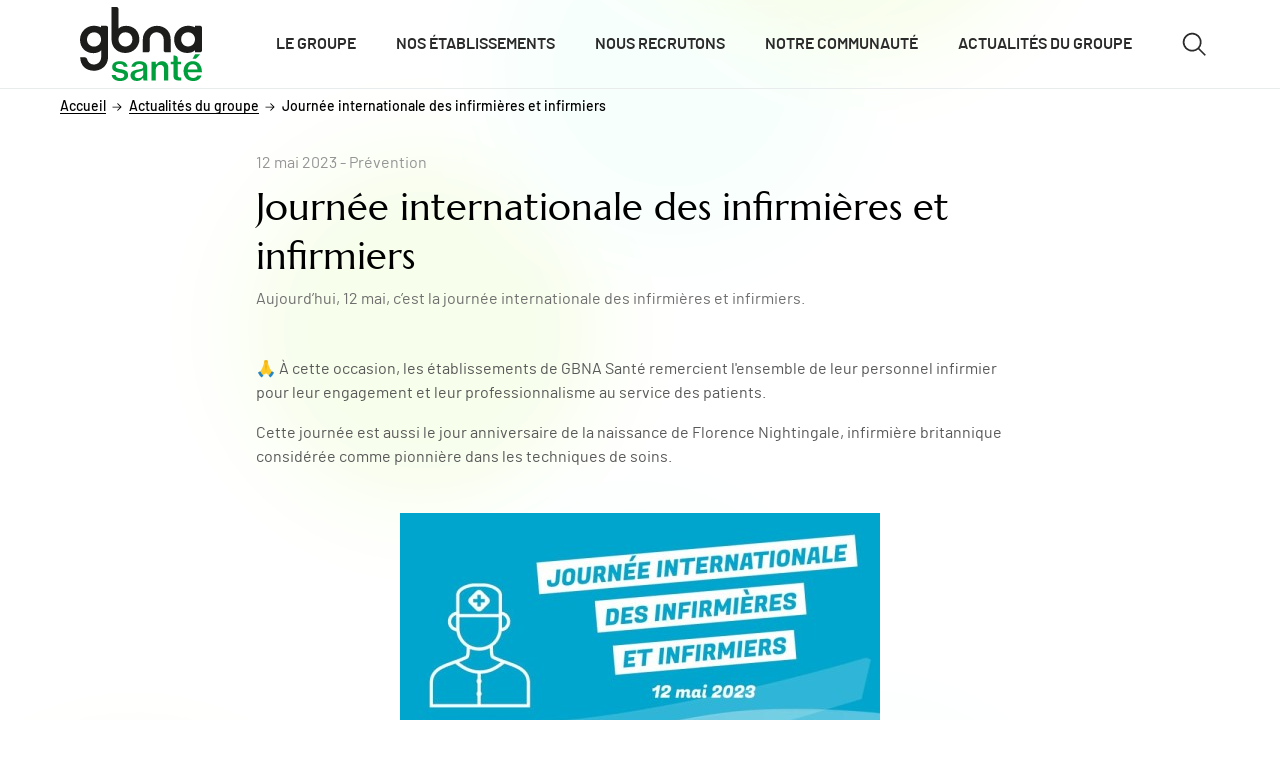

--- FILE ---
content_type: text/html; charset=UTF-8
request_url: https://gbna-sante.fr/actualites/journee-internationale-des-infirmieres-et-infirmiers
body_size: 14845
content:
<!DOCTYPE html>
<html lang="fr" dir="ltr">
  <head>
     <!-- Google Tag Manager --> 

<script>(function(w,d,s,l,i){w[l]=w[l]||[];w[l].push({'gtm.start': 

new Date().getTime(),event:'gtm.js'});var f=d.getElementsByTagName(s)[0], 

j=d.createElement(s),dl=l!='dataLayer'?'&l='+l:'';j.async=true;j.src= 

'https://www.googletagmanager.com/gtm.js?id='+i+dl;f.parentNode.insertBefore(j,f); 

})(window,document,'script','dataLayer','GTM-WQXVBZ5');</script> 

<!-- End Google Tag Manager -->      <meta charset="utf-8" />
<meta name="description" content="Aujourd’hui, 12 mai, c’est la journée internationale des infirmières et infirmiers" />
<meta name="robots" content="index, follow" />
<link rel="canonical" href="https://gbna-sante.fr/actualites/journee-internationale-des-infirmieres-et-infirmiers" />
<meta name="Generator" content="Drupal 10 (https://www.drupal.org)" />
<meta name="MobileOptimized" content="width" />
<meta name="HandheldFriendly" content="true" />
<meta name="viewport" content="width=device-width, initial-scale=1.0" />
<script type="application/ld+json">{
    "@context": "https:\/\/schema.org",
    "@type": "Article",
    "headline": "Journée internationale des infirmières et infirmiers",
    "image": [
        "https:\/\/gbna-sante.fr\/sites\/groupe_gbna\/files\/2024-02\/FHP%20rencontres.jpg"
    ],
    "datePublished": "2023-05-12T10:46:21+0200",
    "dateModified": "2024-02-14T11:50:30+0100"
}</script>
<script type="application/ld+json">{
    "@context": "https:\/\/schema.org",
    "@type": "FAQPage",
    "mainEntity": []
}</script>
<script type="application/ld+json">{
    "@context": "https:\/\/schema.org",
    "@type": "BreadcrumbList",
    "itemListElement": [
        {
            "@type": "ListItem",
            "position": 1,
            "name": "Home",
            "item": "https:\/\/gbna-sante.fr\/"
        },
        {
            "@type": "ListItem",
            "position": 2,
            "name": "Actualités du groupe",
            "item": "\/actualites"
        }
    ]
}</script>
<link rel="icon" href="/sites/groupe_gbna/files/Favicon%20VERTE.png" type="image/png" />

    <title>Journée internationale des infirmières et infirmiers | GBNA Santé</title>
    <link rel="stylesheet" media="all" href="/sites/groupe_gbna/files/css/css_8KAeyE6q_vkgOWg2HqtgLWOZlZzJmOlUCeYdfAmrO28.css?delta=0&amp;language=fr&amp;theme=gbna_theme&amp;include=eJxlzlkKQyEMBdANOSypRE1VGgeS2NLdVwrlCf3Jx7kJuTl0uGnBhj4wQoq8WjD50rhER7NU--PkTCMAnUJV1MbRFbvKGfSR0AJrjYRWEQT5jCdk_N39edmV9nrDVMHfKymyizC1jm4mMGSGWcQnXhPIXeJWnyvsSgWTkbcoNh_2Z_Os-BL_na6NtAg_NDBjhA" />
<link rel="stylesheet" media="all" href="/sites/groupe_gbna/files/css/css_VNOvCEId1bYMpuml5T1IiloHVzx03fdyjhuOGCyQjaI.css?delta=1&amp;language=fr&amp;theme=gbna_theme&amp;include=eJxlzlkKQyEMBdANOSypRE1VGgeS2NLdVwrlCf3Jx7kJuTl0uGnBhj4wQoq8WjD50rhER7NU--PkTCMAnUJV1MbRFbvKGfSR0AJrjYRWEQT5jCdk_N39edmV9nrDVMHfKymyizC1jm4mMGSGWcQnXhPIXeJWnyvsSgWTkbcoNh_2Z_Os-BL_na6NtAg_NDBjhA" />

    
    <style>
      :root {
        --primary-color: #008A33;
        --primary-color-rgb: 0,138,51;
      }
    </style>
        </head>
  <body>
     <!-- Google Tag Manager (noscript) --> 

<noscript><iframe src="https://www.googletagmanager.com/ns.html?id=GTM-WQXVBZ5" 

height="0" width="0" style="display:none;visibility:hidden"></iframe></noscript> 

<!-- End Google Tag Manager (noscript) -->      

    <div class="skip-links">
            <a href="#main-content" class="skip-links__link visually-hidden-focusable">Aller au contenu</a>
      <a href="#navigation" class="skip-links__link visually-hidden-focusable">Aller au menu</a>
      <a href="#toggle-search" class="skip-links__link skip-links__link--desktop visually-hidden-focusable">Aller à la recherche</a>
    </div>

    
      <div class="dialog-off-canvas-main-canvas" data-off-canvas-main-canvas>
    <div class="layout-container js-layout-container">
  
  <header class="header header--plain" role="banner">
  <div class="header__wrapper container">
    <div class="header__logo">
      <a href="/" title="Accueil" rel="home" class="header__logo--black">
        
  <div>
  
  
  <svg xmlns="http://www.w3.org/2000/svg" xmlns:xlink="http://www.w3.org/1999/xlink" version="1.1" x="0px" y="0px" viewBox="0 0 382.9 231.6" xml:space="preserve">
<g>
	<path fill="#1D1D1B" d="M165,129.5h0.1H165z"></path>
	<path fill="#1D1D1B" d="M165,129.4C165,129.4,165.1,129.4,165,129.4C165.1,129.4,165,129.4,165,129.4L165,129.4z"></path>
	<path fill="#1D1D1B" d="M165,129.5L165,129.5L165,129.5C165.1,129.5,165,129.5,165,129.5z"></path>
	<path fill="#1D1D1B" d="M98.9,101.4V0h15.7c3.4,0,6.2,2.8,6.2,6.2v61.7c4.7-5.5,13.7-9,23.8-9c23.9,0,40.8,16.2,41.7,40.4   c0.9,24.4-18.4,44.2-42.8,44.6C117.7,144.3,99,127,98.9,101.4L98.9,101.4z M164.5,101.4c0-12.9-9-22.2-21.8-22.2   s-21.8,9.4-21.8,22.2s9.4,22.2,21.8,22.2S164.5,113.9,164.5,101.4z"></path>
	<path fill="#1D1D1B" d="M197.2,101.4c0-25.3,21.8-42.5,44.1-42.5c25.4,0,43.3,17.2,43.3,42.5v40.1c0,0.2-0.2,0.4-0.5,0.4h-15.2   c-3.4,0-6.2-2.8-6.2-6.2V102c0-13.9-12.4-24.9-26.1-22.5C226.3,81.3,219,90,219,101.4v34.4c0,3.4-2.8,6.1-6.1,6.1h-15.2   c-0.2,0-0.4-0.2-0.4-0.4L197.2,101.4L197.2,101.4z"></path>
	<path fill="#1D1D1B" d="M165.1,129.4L165.1,129.4L165.1,129.4z"></path>
	<path fill="#1D1D1B" d="M165,129.4C165,129.4,165.1,129.3,165,129.4C165.1,129.3,165.1,129.3,165,129.4L165,129.4z"></path>
	<path fill="#1D1D1B" d="M376.7,58.8H361v0.1l0,0v4.9c-6.5-3.3-14.2-5.1-22.7-5c-17.5,0.3-32.5,10.6-39.1,25.5   c-2.6,5.8-4,12.3-3.7,19.2c0.9,24.2,17.8,40.4,41.7,40.4c9.9,0,18.7-3.4,23.8-8.6v6.6h15.7c2.4,0.1,4.5-1.4,5.7-3.8   c0.4-0.7,0.5-1.6,0.5-2.4V64.9C382.9,61.5,380.1,58.8,376.7,58.8L376.7,58.8z M339.2,123.5c-12.5,0-21.8-9.8-21.8-22.2   c0-3.2,0.6-6.2,1.6-8.9c3.2-8,10.8-13.2,20.1-13.2c12.9,0,21.8,9.4,21.8,22.2c0,3.1-0.6,6.1-1.6,8.7   C356.2,118.1,348.8,123.5,339.2,123.5L339.2,123.5z"></path>
	<path fill="#1D1D1B" d="M81.9,58.8H66.2v0.1l0,0v5c-7.2-3.7-15.8-5.5-25.3-5c-16.8,0.9-31,11.6-37.3,26.2   C1.1,90.8-0.2,97.2,0,103.7c0.9,24.4,17.9,40.8,42,40.8c10.2,0,19.6-3.5,24.4-9v21.4c0,3.2-0.6,6.3-1.8,9.1   c-3.5,8.4-11.7,14.4-21.3,14.1c-10.6-0.3-18.4-6.7-20.8-16.2c-1-3.8-4.4-6.6-8.3-6.6H0.8v0.1l0,0c0,25.9,17.3,42.1,43.2,42.1   c17.7,0,33.7-9.8,40.5-25.4c2.3-5.2,3.6-11.1,3.6-17.5V65C88.1,61.5,85.3,58.8,81.9,58.8L81.9,58.8z M44,124   c-12.6,0-22-9.8-22-22.4c0-3.2,0.6-6.2,1.7-8.9C27,84.6,34.6,79.3,44,79.3c13,0,22,9.4,22,22.4c0,3.1-0.6,6.1-1.6,8.8   C61.2,118.5,53.7,124,44,124L44,124z"></path>
	<g>
		<path fill="#009E3D" d="M99.3,212.8c0.7,5.6,3.2,10,7.5,13.3c4.7,3.7,11.3,5.5,19.7,5.5c7.4,0,13.4-1.7,17.9-5.1    c4.4-3.3,6.6-7.6,6.6-13.3c0-2.6-0.4-4.9-1.3-6.8c-0.8-1.9-1.8-3.5-2.9-4.6c-1.1-1.1-2.7-2.1-4.7-3.1c-2.1-1-3.9-1.6-5.5-2.1    c-1.6-0.4-3.7-0.9-6.2-1.5l-3.6-0.6c-1.5-0.3-2.8-0.5-3.7-0.7c-0.9-0.2-1.9-0.4-3.1-0.7c-1.3-0.3-2.3-0.6-3-0.9    c-0.7-0.3-1.4-0.7-2.2-1.2c-0.9-0.6-1.6-1.3-1.9-2.1c-0.4-0.8-0.6-1.6-0.6-2.6c0-2.6,1.2-4.8,3.5-6.2c2.1-1.3,4.9-2,8.5-2    c9.2,0,12.2,4.6,13.1,9h11.9c-0.8-5.2-3.1-9.3-7-12.4c-4.2-3.4-10.2-5.1-17.7-5.1c-7,0-12.8,1.6-17.2,4.8    c-4.3,3.1-6.4,7.5-6.4,13.5c0,2.9,0.5,5.5,1.6,7.6c1,2,2.6,3.6,4.7,4.8c2.2,1.3,4.4,2.2,6.4,2.9c2.1,0.7,4.8,1.3,8,1.9    c0.7,0.2,1.8,0.4,3.4,0.6c1.7,0.3,2.9,0.5,3.6,0.7c0.7,0.2,1.7,0.4,3,0.7c1.4,0.4,2.4,0.7,3.1,1.1c0.6,0.3,1.2,0.8,1.9,1.3    c0.9,0.7,1.5,1.4,1.9,2.3c0.4,0.8,0.5,1.7,0.5,2.7c0,2.6-1.2,4.8-3.6,6.3c-2.2,1.4-5.2,2.1-9.1,2.1c-10,0-13.5-5.3-14.6-10.2    L99.3,212.8L99.3,212.8z"></path>
		<path fill="#009E3D" d="M186.5,178.5c3.6,0,6.5,0.8,8.5,2.3c2.1,1.6,3.2,3.8,3.2,6.5s-1.4,4.8-4,5.8c-2.2,0.9-6.2,1.7-12.1,2.6    c-7.6,1.1-13.5,3-17.6,5.8c-3.9,2.7-5.9,6.8-5.9,12.5s1.8,9.8,5.4,12.8c3.6,3,8.6,4.6,14.7,4.6c4.6,0,8.2-0.7,10.7-2    s4.6-3.2,6.2-5.6l0.4-0.6h2.2l0.2,1.2c0.4,3.2,0.9,4.8,1.3,5.6h12.5c-0.8-1.7-1.2-4.2-1.2-7.7V191c0-14.3-8-21.2-24.5-21.2    c-8.1,0-14.3,1.8-18.5,5.4c-3.8,3.3-5.9,7.2-6.5,12h11.7C174.2,182.9,177.2,178.4,186.5,178.5L186.5,178.5z M182.7,222.7    c-9.1,0-11-5-11-9.2c0-3.2,1.2-5.6,3.5-7.2c2.1-1.4,5.5-2.7,10.3-3.8c7-1.6,9.9-2.8,11-3.4l2.1-1.3v11.7c0,3.6-1.5,6.7-4.4,9.3    C191.4,221.4,187.5,222.7,182.7,222.7L182.7,222.7z"></path>
		<path fill="#009E3D" d="M263.7,229.9h13.5v-38.7c0-6.4-1.9-11.6-5.5-15.6c-3.7-4-8.3-5.9-14.3-5.9c-7.5,0-13,3.1-17,9.4l-0.1,0.2    h-2.9v-7.9h-13.1V230h13.5v-33.4c0-4.5,1.3-8.2,3.9-11.1c2.6-2.9,6-4.4,10-4.4c3.8,0,6.7,1.2,8.9,3.6c2.1,2.3,3.2,5.4,3.2,9.1    L263.7,229.9L263.7,229.9z"></path>
		<path fill="#009E3D" d="M285.2,179.2h8.5v37.5c0,4.8,1.4,8.2,4.2,10.2c2.9,2.1,6.6,3.1,11,3.1c3.5,0,6.5-0.1,8.8-0.2v-9.2    l-3.3,0.1c-4.9,0-7.6-2.7-7.6-7.5v-34h10.5v-7.9h-10.5v-10.4c0-4.8-3.9-8.8-8.8-8.8h-4.4v19.2h-8.5v7.9H285.2z"></path>
		<path fill="#009E3D" d="M353.9,169.6c-8.4,0-15.4,3-20.8,8.8c-5.4,5.9-8.1,13.3-8.1,22.1s2.7,16.6,8.1,22.5    c5.4,5.8,12.9,8.7,22.3,8.7c7.2,0,13.2-1.8,17.8-5.4c4.1-3.2,6.8-7.2,8.2-11.9h-13.3c-2.3,5-6.6,7.6-12.8,7.6    c-4.9,0-8.9-1.5-11.8-4.4c-2.8-2.9-4.6-7-5.3-12.1l-0.2-1.6h44.8c-0.2-10.2-2.8-18.5-7.6-24.7    C370.1,172.7,363.2,169.6,353.9,169.6L353.9,169.6z M368.7,195.3h-30.5l0.3-1.7c1.7-9.5,7-14.3,15.6-14.3c4,0,7.5,1.4,10.1,4.1    c2.6,2.7,4.1,6.2,4.4,10.4L368.7,195.3L368.7,195.3z M353.1,162.3h10.4l13.4-14.1H361L353.1,162.3L353.1,162.3z"></path>
	</g>
</g>
</svg>

</div>


      </a>

          </div>

    <nav class="header__nav" role="navigation" id="navigation">
      <button class="header__button header__nav__burger js-menu-main-burger" aria-expanded="false" aria-controls="menu-main" aria-label="Ouvrir/fermer le menu">
        <span class="header__nav__burger__bar" aria-hidden="true"></span>
      </button>

      
<div class="menu-main js-menu-main" id="menu-main">
    
  
      <ul  class="menu-main__list menu-main__list--level-1">
              
      
      <li class="menu-main__item">
                
        <a href="/groupe" class="js-menu-main-link menu-main__link menu-main__link--level-1" data-drupal-link-system-path="node/9">Le groupe</a>
                      </li>
          
      
      <li class="menu-main__item">
                
        <a href="/nos-etablissements" class="js-menu-main-link menu-main__link menu-main__link--level-1" data-drupal-link-system-path="node/16">Nos établissements</a>
                      </li>
          
      
      <li class="menu-main__item">
                
        <a href="/recrutement" class="js-menu-main-link menu-main__link menu-main__link--level-1" data-drupal-link-system-path="node/17">Nous recrutons</a>
                      </li>
          
      
      <li class="menu-main__item">
                
        <a href="/communaute" class="js-menu-main-link menu-main__link menu-main__link--level-1" data-drupal-link-system-path="node/21">Notre communauté</a>
                      </li>
          
      
      <li class="menu-main__item">
                
        <a href="/actualites" class="js-menu-main-link menu-main__link menu-main__link--level-1" data-drupal-link-system-path="node/22">Actualités du groupe</a>
                      </li>
        </ul>
  
</div>


    </nav>

    <button class="header__button header__toggle-search js-search-block-toggle" id="toggle-search" type="button" aria-expanded="false" aria-label="Ouvrir/fermer le formulaire de recherche">
      <svg class="header__toggle-search__icon" aria-hidden="true" focusable="false">
        <use xlink:href="/themes/custom/gbna_theme/dist/assets/svg/icon-sprite.svg#search"></use>
      </svg>
    </button>

    <div class="search-block" id="js-search-block" aria-labelledby="toggle-search" role="search">
      <div class="search-block__wrapper container">
        <div class="search-form">
          <div id="gbna-search-block" class="block block--gbna-search-block">
  
    
      <form class="gbna-search-block-form gbna-searchbar" data-drupal-selector="gbna-search-block-form" novalidate="novalidate" action="/search" method="get" id="gbna-search-block-form" accept-charset="UTF-8">
  <div class="search-search-input js-form-item form-item js-form-type-search form-item-term js-form-item-term form-no-label">
      <label for="edit-term" class="visually-hidden js-form-required form-required">
    Recherche <span class="asterisk">*</span>  </label>
        <input id="edit-term" placeholder="Vous cherchez..." title="Recherche" value="" data-drupal-selector="edit-term" type="search" name="term" maxlength="128" class="form-search required" required="required" aria-required="true" />

        </div>
<div data-drupal-selector="edit-actions" class="form-actions js-form-wrapper form-wrapper" id="edit-actions"><input data-drupal-selector="edit-submit" type="submit" id="edit-submit" value="Recherche" class="button js-form-submit form-submit" />
</div>

</form>

  </div>

        </div>
      </div>
    </div>
  </div>
</header>

  <main class="main-content" role="main" id="main-content">
    

      <div>
    <div id="block-gbna-theme-breadcrumbs">
  
    
        

  <nav class="breadcrumb container" role="navigation">
    <ol class="breadcrumb__list" itemscope itemtype="https://schema.org/BreadcrumbList">
      <li class="breadcrumb__list__item" itemprop="itemListElement" itemscope itemtype="https://schema.org/ListItem">
        <a class="breadcrumb__list__item__link"
           itemprop="item"
           href="/"
           rel="home"><span itemprop="name">Accueil</span></a>
        <meta itemprop="position" content="1"/>
        <svg class="breadcrumb__list__item__link__icon" aria-hidden="true" focusable="false">
          <use xlink:href="/themes/custom/gbna_theme/dist/assets/svg/icon-sprite.svg#arrow--right"></use>
        </svg>
      </li>
              <li class="breadcrumb__list__item" itemprop="itemListElement" itemscope itemtype="https://schema.org/ListItem">
                      <a class="breadcrumb__list__item__link"
               itemscope itemtype="https://schema.org/WebPage"
               itemprop="item" itemid="/actualites"
               href="/actualites"><span itemprop="name">Actualités du groupe</span></a>
            <svg class="breadcrumb__list__item__link__icon" aria-hidden="true" focusable="false">
              <use xlink:href="/themes/custom/gbna_theme/dist/assets/svg/icon-sprite.svg#arrow--right"></use>
            </svg>
                    <meta itemprop="position" content="2"/>
        </li>
              <li class="breadcrumb__list__item" itemprop="itemListElement" itemscope itemtype="https://schema.org/ListItem">
                      <span itemprop="name">Journée internationale des infirmières et infirmiers</span>
                    <meta itemprop="position" content="3"/>
        </li>
          </ol>
  </nav>

  </div>
<div id="block-gbna-theme-content">
  
    
      <article  class="mb-component container">
  <div class="page-header container-text">
    <p class="page-header__suptitle"><time datetime="2023-05-12">12 mai 2023</time> - 
  Prévention
</p>
    <h1 class="page-header__title title-h1"><span>Journée internationale des infirmières et infirmiers</span>
</h1>
          <div class="page-header__chapo wysiwyg">
  <p>Aujourd’hui, 12 mai, c’est la journée internationale des infirmières et infirmiers.</p>

</div>
    
    <div class="page-header__tags">
      
    </div>
  </div>

    
  
  <div class="mb-component container-text paragraph paragraph--type--wysiwyg paragraph--view-mode--default">
          <div class="wysiwyg">
        
  <p>🙏 À cette occasion, les établissements de GBNA Santé remercient l'ensemble de leur personnel infirmier pour leur engagement et leur professionnalisme au service des patients.</p><p>Cette journée est aussi le jour anniversaire de la naissance de Florence Nightingale, infirmière britannique considérée comme pionnière dans les techniques de soins.</p><div class="align-center">
  
  
    <img src="/sites/groupe_gbna/files/styles/large/public/2023-06/1683905006795.jpeg?itok=lXee4jeN" width="480" height="270" alt loading="lazy">




</div>


      </div>
      </div>



    <div class="views-element-container"><div class="page-content js-view-dom-id-ebd0161597d8765be5037ed7bfac72eb71a75ff167aa8a6f314813e7239e8cd3">
  <h2 class="page-content__title title-h2 container-text">
    Retrouvez d'autres actualités de cette catégorie :
  </h2>
  <div class="list-contents">
    <div class="list-contents__results">
        <div class="list-contents__results__grid" role="list">
              <div class="views-row"><div class="teaser-article" role="listitem">
  <div class="teaser-article__content">
    <div class="teaser-article__content__text">
      <p class="teaser-article__suptitle">
        <time datetime="2025-09-02">02 septembre 2025</time> - 
  Prévention

      </p>
      <h2 class="teaser-article__title title-h4">
        <a class="teaser-article__title__link" href="/actualites/avancee-importante-pour-la-prise-en-charge-des-maladies-neuroevolutives"><span>Avancée importante pour la prise en charge des maladies neuroévolutives</span>
</a>
      </h2>
    </div>
    <p class="teaser-article__cta">
      Lire la suite
      <svg class="teaser-article__cta__icon teaser-article__cta__icon--smaller" aria-hidden="true" focusable="false">
        <use xlink:href="/themes/custom/gbna_theme/dist/assets/svg/icon-sprite.svg#arrow--right"></use>
      </svg>
    </p>
  </div>
  <div class="teaser-article__media">
    
  <div>
  
  
      <picture>
                  <source srcset="/sites/groupe_gbna/files/styles/teaser_article_xxl/public/2025-09/photo%20maladie%20neuro%C3%A9volutive.jpg?h=04b08528&amp;itok=8mxDYSZJ 1x" media="all and (min-width: 1440px)" type="image/jpeg" width="413" height="232"/>
              <source srcset="/sites/groupe_gbna/files/styles/teaser_article_xl/public/2025-09/photo%20maladie%20neuro%C3%A9volutive.jpg?h=04b08528&amp;itok=gIpTwQG6 1x" media="all and (min-width: 1200px) and (max-width: 1439px)" type="image/jpeg" width="373" height="210"/>
              <source srcset="/sites/groupe_gbna/files/styles/teaser_article_lg/public/2025-09/photo%20maladie%20neuro%C3%A9volutive.jpg?h=04b08528&amp;itok=jdyFSXvP 1x" media="all and (min-width: 992px) and (max-width: 1199px)" type="image/jpeg" width="304" height="171"/>
              <source srcset="/sites/groupe_gbna/files/styles/teaser_article_md/public/2025-09/photo%20maladie%20neuro%C3%A9volutive.jpg?h=04b08528&amp;itok=Tv0Z-5kT 1x" media="all and (min-width: 768px) and (max-width: 991px)" type="image/jpeg" width="354" height="199"/>
              <source srcset="/sites/groupe_gbna/files/styles/teaser_article_sm/public/2025-09/photo%20maladie%20neuro%C3%A9volutive.jpg?h=04b08528&amp;itok=-sjnkgxl 1x" media="all and (min-width: 576px) and (max-width: 767px)" type="image/jpeg" width="536" height="301"/>
              <source srcset="/sites/groupe_gbna/files/styles/teaser_article_xs/public/2025-09/photo%20maladie%20neuro%C3%A9volutive.jpg?h=04b08528&amp;itok=i0SuHR5r 1x" media="(min-width: 0)" type="image/jpeg" width="535" height="301"/>
                  <img loading="eager" width="535" height="301" src="/sites/groupe_gbna/files/styles/teaser_article_xs/public/2025-09/photo%20maladie%20neuro%C3%A9volutive.jpg?h=04b08528&amp;itok=i0SuHR5r" alt="" />

  </picture>



</div>


  </div>
</div>
</div>
    <div class="views-row"><div class="teaser-article" role="listitem">
  <div class="teaser-article__content">
    <div class="teaser-article__content__text">
      <p class="teaser-article__suptitle">
        <time datetime="2025-07-21">21 juillet 2025</time> - 
  Prévention

      </p>
      <h2 class="teaser-article__title title-h4">
        <a class="teaser-article__title__link" href="/actualites/gbna-sante-et-santecite-mobilises-cet-ete"><span>Les établissements du Groupe GBNA Santé, coopérateurs de SantéCité, mobilisés tout au long de l’été</span>
</a>
      </h2>
    </div>
    <p class="teaser-article__cta">
      Lire la suite
      <svg class="teaser-article__cta__icon teaser-article__cta__icon--smaller" aria-hidden="true" focusable="false">
        <use xlink:href="/themes/custom/gbna_theme/dist/assets/svg/icon-sprite.svg#arrow--right"></use>
      </svg>
    </p>
  </div>
  <div class="teaser-article__media">
    
  <div>
  
  
      <picture>
                  <source srcset="/sites/groupe_gbna/files/styles/teaser_article_xxl/public/2025-07/Template-vignette-site.jpg?h=8abcec71&amp;itok=QoPNMYIA 1x" media="all and (min-width: 1440px)" type="image/jpeg" width="413" height="232"/>
              <source srcset="/sites/groupe_gbna/files/styles/teaser_article_xl/public/2025-07/Template-vignette-site.jpg?h=8abcec71&amp;itok=8pQOQMGF 1x" media="all and (min-width: 1200px) and (max-width: 1439px)" type="image/jpeg" width="373" height="210"/>
              <source srcset="/sites/groupe_gbna/files/styles/teaser_article_lg/public/2025-07/Template-vignette-site.jpg?h=8abcec71&amp;itok=vFDrjzyy 1x" media="all and (min-width: 992px) and (max-width: 1199px)" type="image/jpeg" width="304" height="171"/>
              <source srcset="/sites/groupe_gbna/files/styles/teaser_article_md/public/2025-07/Template-vignette-site.jpg?h=8abcec71&amp;itok=koNBj9rL 1x" media="all and (min-width: 768px) and (max-width: 991px)" type="image/jpeg" width="354" height="199"/>
              <source srcset="/sites/groupe_gbna/files/styles/teaser_article_sm/public/2025-07/Template-vignette-site.jpg?h=8abcec71&amp;itok=qldHtKS6 1x" media="all and (min-width: 576px) and (max-width: 767px)" type="image/jpeg" width="536" height="301"/>
              <source srcset="/sites/groupe_gbna/files/styles/teaser_article_xs/public/2025-07/Template-vignette-site.jpg?h=8abcec71&amp;itok=EGM9mMJ2 1x" media="(min-width: 0)" type="image/jpeg" width="535" height="301"/>
                  <img loading="eager" width="535" height="301" src="/sites/groupe_gbna/files/styles/teaser_article_xs/public/2025-07/Template-vignette-site.jpg?h=8abcec71&amp;itok=EGM9mMJ2" alt="" />

  </picture>



</div>


  </div>
</div>
</div>
    <div class="views-row"><div class="teaser-article" role="listitem">
  <div class="teaser-article__content">
    <div class="teaser-article__content__text">
      <p class="teaser-article__suptitle">
        <time datetime="2024-05-16">16 mai 2024</time> - 
  Prévention

      </p>
      <h2 class="teaser-article__title title-h4">
        <a class="teaser-article__title__link" href="/actualites/don-de-sang-en-mai-je-le-fais"><span>Don de sang – En mai, je le fais !</span>
</a>
      </h2>
    </div>
    <p class="teaser-article__cta">
      Lire la suite
      <svg class="teaser-article__cta__icon teaser-article__cta__icon--smaller" aria-hidden="true" focusable="false">
        <use xlink:href="/themes/custom/gbna_theme/dist/assets/svg/icon-sprite.svg#arrow--right"></use>
      </svg>
    </p>
  </div>
  <div class="teaser-article__media">
    
  <div>
  
  
      <picture>
                  <source srcset="/sites/groupe_gbna/files/styles/teaser_article_xxl/public/2024-07/JMDS_COUV%20SITE_16_9.jpg?h=16a681e9&amp;itok=G3hOraor 1x" media="all and (min-width: 1440px)" type="image/jpeg" width="413" height="232"/>
              <source srcset="/sites/groupe_gbna/files/styles/teaser_article_xl/public/2024-07/JMDS_COUV%20SITE_16_9.jpg?h=16a681e9&amp;itok=fYyJDyN_ 1x" media="all and (min-width: 1200px) and (max-width: 1439px)" type="image/jpeg" width="373" height="210"/>
              <source srcset="/sites/groupe_gbna/files/styles/teaser_article_lg/public/2024-07/JMDS_COUV%20SITE_16_9.jpg?h=16a681e9&amp;itok=bC7vhwW2 1x" media="all and (min-width: 992px) and (max-width: 1199px)" type="image/jpeg" width="304" height="171"/>
              <source srcset="/sites/groupe_gbna/files/styles/teaser_article_md/public/2024-07/JMDS_COUV%20SITE_16_9.jpg?h=16a681e9&amp;itok=6B-1exec 1x" media="all and (min-width: 768px) and (max-width: 991px)" type="image/jpeg" width="354" height="199"/>
              <source srcset="/sites/groupe_gbna/files/styles/teaser_article_sm/public/2024-07/JMDS_COUV%20SITE_16_9.jpg?h=16a681e9&amp;itok=qW74l4KI 1x" media="all and (min-width: 576px) and (max-width: 767px)" type="image/jpeg" width="536" height="301"/>
              <source srcset="/sites/groupe_gbna/files/styles/teaser_article_xs/public/2024-07/JMDS_COUV%20SITE_16_9.jpg?h=16a681e9&amp;itok=RWS_umxD 1x" media="(min-width: 0)" type="image/jpeg" width="535" height="301"/>
                  <img loading="eager" width="535" height="301" src="/sites/groupe_gbna/files/styles/teaser_article_xs/public/2024-07/JMDS_COUV%20SITE_16_9.jpg?h=16a681e9&amp;itok=RWS_umxD" alt="" />

  </picture>



</div>


  </div>
</div>
</div>

        </div>
      </div>
      </div>
</div>
</div>

</article>

  </div>

  </div>

  </main>

    <footer class="footer" role="contentinfo">
  <div class="footer__top">
    <div class="footer__wrapper container">
      <address class="footer__top__col footer__top__col--small footer-contact">
        <p class="footer-contact__item footer-contact__item--title title-h3">GBNA Santé</p>
                  <div class="footer-contact__item">PLAZA II - Entrée B - 2 place Ravezies<br>33300 Bordeaux</div>
                        
        
                  <div class="footer-contact__social">
                          <a rel="noopener"  class="footer-contact__social__link" href="https://www.linkedin.com/company/gbnasante" target="_blank" title="Linkedin (nouvelle fenêtre)">
                <svg class="footer-contact__social__icon" aria-hidden="true" focusable="false">
                  <use xlink:href="/themes/custom/gbna_theme/dist/assets/svg/icon-sprite.svg#linkedin"></use>
                </svg>
              </a>
                                      <a rel="noopener"  class="footer-contact__social__link" href="https://www.facebook.com/GBNA.Sante/" target="_blank" title="Facebook (nouvelle fenêtre)">
                <svg class="footer-contact__social__icon" aria-hidden="true" focusable="false">
                  <use xlink:href="/themes/custom/gbna_theme/dist/assets/svg/icon-sprite.svg#facebook"></use>
                </svg>
              </a>
                      </div>
              </address>
      <div class="footer-logos footer__top__col footer__top__col--large">
        <div class="footer__top__col footer-logos__col">
          
  

<div class="footer-logos__item ">
  <div class="footer-logos__item__logo">
    
  <div>
  
  
  <svg xmlns:svgjs="http://svgjs.com/svgjs" xmlns="http://www.w3.org/2000/svg" xmlns:xlink="http://www.w3.org/1999/xlink" aria-hidden="true" version="1.1" id="SvgjsSvg415489" x="0px" y="0px" viewBox="0 0 3523.1 795.5" style="enable-background:new 0 0 3523.1 795.5;" xml:space="preserve">
<style type="text/css">
	.st0{fill:#FFFFFF;}
</style>
<g id="SvgjsG415491" transform="translate(328, 328) scale(34.4)">
	<g id="SvgjsG192603" transform="scale(0.21343020615586072)">
		<g id="SvgjsG192607" transform="translate(-5.534907620623584, -5.519733419236361) scale(1.0835762765512111)">
			<path class="st0" d="M-8-20.4L-20.2-8.2c-4.1,4.1-4,10.8,0.2,15l6.6,6.6c0.1-6.9,2.8-13.7,8.1-19s12.1-8,19-8.1l-6.5-6.5     C3.3-24.1-3.5-24.9-8-20.4L-8-20.4z"></path>
			<circle class="st0" cx="-22.7" cy="-22.9" r="8.2"></circle>
			<path class="st0" d="M48.3,20.9l-6.6-6.6c-0.1,6.9-2.8,13.8-8.1,19c-5.3,5.3-12.1,7.9-19,8.1l6.4,6.4c3.9,3.9,10.7,4.7,15.2,0.2     l12.2-12.2C52.6,31.8,52.5,25.2,48.3,20.9L48.3,20.9z"></path>
			<circle class="st0" cx="50.9" cy="50.6" r="8.2"></circle>
			<path class="st0" d="M-13.4,14.4l-6.5,6.5c-3.9,3.9-4.7,10.7-0.2,15.2l12.2,12.2c4.1,4.1,10.8,4,15-0.2l6.5-6.5     c-6.9-0.1-13.7-2.8-19-8.1C-10.6,28.1-13.3,21.3-13.4,14.4L-13.4,14.4z"></path>
			<circle class="st0" cx="-22.6" cy="50.7" r="8.2"></circle>
			<path class="st0" d="M41.7,13.4l6.5-6.5C52.1,3,52.9-3.8,48.4-8.3L36.2-20.5c-4.1-4.1-10.8-4-15,0.2l-6.6,6.6     c6.9,0.1,13.8,2.8,19,8.1C38.9-0.4,41.6,6.5,41.7,13.4L41.7,13.4z"></path>
			<circle class="st0" cx="50.9" cy="-22.9" r="8.2"></circle>
		</g>
		<g id="SvgjsG192608" transform="translate(292.55722664051774, 73.33746740607076) scale(1)">
			<path class="st0" d="M-208.1-40.2c0.6-0.6,0.9-1.4,0.9-2.3v-15.1l4.5-4.5l15.8,21.4c0.6,0.9,1.5,1.4,2.7,1.4c0.8,0,1.5-0.3,2.1-1     c0.5-0.6,0.8-1.4,0.8-2.2s-0.2-1.4-0.6-2l-16.3-22.1l15.9-16c0.8-0.8,1.2-1.7,1.2-2.8c0-0.8-0.2-1.4-0.7-1.9s-1.2-0.8-2-0.8     c-0.5,0-0.9,0.1-1.3,0.3c-0.4,0.2-0.8,0.5-1.3,1l-20.7,20.7v-18.8c0-0.9-0.3-1.7-0.9-2.3c-0.6-0.6-1.4-0.9-2.3-0.9     c-0.9,0-1.6,0.3-2.3,0.9s-1,1.4-1,2.3v42.3c0,0.9,0.3,1.7,1,2.3c0.6,0.6,1.4,0.9,2.3,0.9C-209.5-39.3-208.7-39.6-208.1-40.2z      M-152-71.5c-2.6-1.5-5.6-2.2-8.8-2.2c-3.3,0-6.3,0.7-8.9,2.2c-2.6,1.5-4.7,3.5-6.1,6.2c-1.5,2.6-2.2,5.6-2.2,9     c0,3.3,0.7,6.3,2.2,8.9c1.4,2.6,3.5,4.7,6.1,6.2c2.6,1.5,5.6,2.2,8.9,2.2c3.3,0,6.3-0.7,8.9-2.2c2.6-1.5,4.6-3.5,6.1-6.2     c1.5-2.6,2.2-5.6,2.2-8.9c0-3.4-0.7-6.4-2.2-9C-147.4-68-149.4-70-152-71.5z M-166.6-66.6c1.7-1,3.6-1.5,5.7-1.5     c2.1,0,4,0.5,5.7,1.5s3,2.4,3.9,4.2c0.9,1.8,1.4,3.8,1.4,6.1c0,2.3-0.5,4.3-1.4,6c-0.9,1.8-2.3,3.2-3.9,4.2     c-1.7,1-3.6,1.5-5.7,1.5s-4-0.5-5.7-1.5s-3-2.4-4-4.2c-1-1.8-1.4-3.8-1.4-6c0-2.3,0.5-4.3,1.4-6.1     C-169.6-64.2-168.3-65.6-166.6-66.6z M-109.5-71.9c-2.3-1.3-4.9-1.9-7.7-1.9c-2.1,0-4,0.4-5.9,1.1c-1.8,0.7-3.4,1.8-4.8,3.1v-0.7     c0-1-0.3-1.7-0.9-2.3c-0.6-0.6-1.4-0.9-2.3-0.9c-0.9,0-1.7,0.3-2.3,0.9s-0.9,1.3-0.9,2.3v27.9c0,0.9,0.3,1.7,0.9,2.3     c0.6,0.6,1.4,0.9,2.3,0.9c1,0,1.7-0.3,2.3-0.9c0.6-0.6,0.9-1.4,0.9-2.3V-60c0-1.5,0.4-2.9,1.2-4.1c0.8-1.2,1.9-2.2,3.4-2.9     c1.4-0.7,3-1.1,4.8-1.1c3,0,5.4,0.9,7.2,2.6c1.8,1.7,2.7,4.3,2.7,7.7v15.4c0,0.9,0.3,1.7,0.9,2.3c0.6,0.6,1.4,0.9,2.3,0.9     s1.7-0.3,2.3-0.9c0.6-0.6,0.9-1.4,0.9-2.3v-15.4c0-3.4-0.6-6.3-1.9-8.7C-105.4-68.8-107.2-70.6-109.5-71.9z M-61.7-54.9     c0.5-0.5,0.8-1.2,0.8-2c0-3.3-0.6-6.2-1.9-8.8c-1.2-2.5-3-4.5-5.4-5.9c-2.3-1.4-5.1-2.1-8.3-2.1c-3.3,0-6.2,0.7-8.7,2.2     c-2.6,1.5-4.6,3.5-6,6.2c-1.4,2.6-2.2,5.6-2.2,9c0,3.3,0.8,6.3,2.3,8.9c1.5,2.6,3.6,4.7,6.4,6.2c2.7,1.5,5.8,2.2,9.2,2.2     c1.9,0,3.9-0.3,6-1.1c2.1-0.7,3.9-1.6,5.3-2.8c0.7-0.5,1-1.1,1-1.9c0-0.8-0.4-1.5-1.1-2.1c-0.5-0.4-1.1-0.6-1.9-0.6     s-1.5,0.2-2.1,0.7c-0.9,0.7-2,1.2-3.3,1.7c-1.4,0.5-2.7,0.7-3.9,0.7c-3.2,0-5.8-0.9-8-2.7c-2.2-1.8-3.5-4.1-4-7.1h23.8     C-62.9-54.1-62.3-54.4-61.7-54.9z M-83.9-65.8c1.9-1.7,4.4-2.5,7.4-2.5c2.8,0,5,0.8,6.7,2.5c1.7,1.7,2.8,3.9,3.1,6.7h-20.8     C-87-61.9-85.8-64.2-83.9-65.8z M-26.6-68.1c-3.3-3.8-7.3-5.6-12.2-5.6c-3.3,0-6.2,0.7-8.8,2.2c-2.6,1.5-4.6,3.5-6,6.2     c-1.4,2.6-2.2,5.6-2.2,9c0,3.3,0.7,6.2,2.2,8.8c1.5,2.7,3.5,4.7,6.2,6.2c2.6,1.5,5.6,2.3,8.9,2.3c4.5,0,8.3-1.4,11.2-4.2     c0.5-0.5,0.8-1.1,0.8-1.7c0-0.8-0.4-1.6-1.2-2.3c-0.5-0.4-1-0.6-1.6-0.6c-0.8,0-1.5,0.3-2.3,0.9c-1.8,1.5-4,2.2-6.9,2.2     c-2.2,0-4.1-0.5-5.8-1.5c-1.7-1-3-2.4-3.9-4.2c-0.9-1.8-1.4-3.8-1.4-6c0-3.5,1-6.4,3-8.5c2-2.1,4.6-3.2,7.8-3.2     c1.6,0,3,0.3,4.2,0.8s2.4,1.3,3.4,2.5c0.7,0.8,1.5,1.1,2.4,1.1c0.5,0,1-0.1,1.4-0.4c0.9-0.6,1.4-1.4,1.4-2.3     C-26-67.1-26.2-67.6-26.6-68.1z M11.2-87.2C10.6-87.8,9.9-88,9.1-88h-33.4c-0.9,0-1.6,0.3-2.2,0.8c-0.6,0.6-0.8,1.3-0.8,2.2     s0.3,1.6,0.8,2.2c0.6,0.6,1.3,0.8,2.2,0.8h13.5v39.6c0,0.9,0.3,1.7,0.9,2.3c0.6,0.6,1.4,0.9,2.3,0.9s1.7-0.3,2.3-0.9     c0.6-0.6,0.9-1.4,0.9-2.3V-82H9c0.9,0,1.6-0.3,2.1-0.8c0.6-0.6,0.8-1.3,0.8-2.2C12-85.9,11.7-86.7,11.2-87.2z M39.1-54.9     c0.5-0.5,0.8-1.2,0.8-2c0-3.3-0.6-6.2-1.9-8.8c-1.3-2.6-3-4.5-5.4-5.9c-2.3-1.4-5.1-2.1-8.3-2.1c-3.3,0-6.2,0.7-8.7,2.2     C13-70,11-68,9.6-65.3c-1.4,2.6-2.2,5.6-2.2,9c0,3.3,0.8,6.3,2.3,8.9c1.5,2.6,3.6,4.7,6.4,6.2c2.7,1.5,5.8,2.2,9.2,2.2     c1.9,0,3.9-0.3,6-1.1c2.1-0.7,3.9-1.6,5.3-2.8c0.7-0.5,1-1.1,1-1.9c0-0.8-0.4-1.5-1.1-2.1c-0.5-0.4-1.1-0.6-1.9-0.6     c-0.8,0-1.5,0.2-2.1,0.7c-0.9,0.7-2,1.2-3.3,1.7c-1.4,0.5-2.7,0.7-3.9,0.7c-3.2,0-5.8-0.9-8-2.7c-2.2-1.8-3.5-4.1-4-7.1H37     C37.8-54.1,38.5-54.4,39.1-54.9z M16.9-65.8c1.9-1.7,4.4-2.5,7.4-2.5c2.8,0,5,0.8,6.7,2.5c1.7,1.7,2.8,3.9,3.1,6.7H13.3     C13.8-61.9,15-64.2,16.9-65.8z M71-71.4c-2.6-1.5-5.5-2.3-8.7-2.3s-6.1,0.8-8.8,2.3c-2.6,1.5-4.7,3.6-6.2,6.3     c-1.5,2.6-2.3,5.6-2.3,8.8c0,3.3,0.7,6.2,2.1,8.8c1.4,2.7,3.3,4.7,5.8,6.2C55.3-39.8,58-39,61-39c2.4,0,4.7-0.5,6.8-1.5     c2.1-1,3.8-2.4,5.3-4.2v2.3c0,0.9,0.3,1.7,0.9,2.3c0.6,0.6,1.4,0.9,2.3,0.9s1.7-0.3,2.3-0.9c0.6-0.6,0.9-1.4,0.9-2.3v-13.9     c0-3.3-0.8-6.2-2.3-8.8C75.6-67.8,73.6-69.9,71-71.4z M67.9-46.2c-1.7,1-3.6,1.5-5.7,1.5s-4-0.5-5.7-1.5c-1.7-1-3-2.4-4-4.2     c-1-1.8-1.5-3.8-1.5-6c0-2.2,0.5-4.2,1.5-6c1-1.8,2.3-3.2,4-4.2c1.7-1,3.6-1.5,5.7-1.5s4,0.5,5.7,1.5c1.7,1,3,2.4,4,4.2     c1,1.8,1.4,3.8,1.4,6c0,2.2-0.5,4.2-1.4,6C70.9-48.6,69.6-47.2,67.9-46.2z M133.6-70.2c-2.2-2.4-5.2-3.6-8.8-3.6     c-2.3,0-4.4,0.4-6.2,1.3c-1.9,0.9-3.4,2.1-4.7,3.6c-1.1-1.6-2.5-2.8-4.2-3.7c-1.7-0.8-3.6-1.3-5.7-1.3c-1.8,0-3.4,0.3-4.9,0.9     s-2.8,1.4-3.9,2.5c0-0.9-0.4-1.7-0.9-2.2c-0.6-0.6-1.3-0.8-2.3-0.8c-0.9,0-1.7,0.3-2.3,0.9c-0.6,0.6-0.9,1.4-0.9,2.3v27.8     c0,0.9,0.3,1.7,0.9,2.3c0.6,0.6,1.4,0.9,2.3,0.9c1,0,1.7-0.3,2.3-0.9c0.6-0.6,0.9-1.4,0.9-2.3V-60c0-2.3,0.7-4.3,2.1-5.8     s3.2-2.3,5.4-2.3c2.1,0,3.8,0.7,5.1,2c1.3,1.3,1.9,3.2,1.9,5.8v17.9c0,0.9,0.3,1.7,0.9,2.3c0.6,0.6,1.4,0.9,2.3,0.9     c1,0,1.7-0.3,2.3-0.9c0.6-0.6,0.9-1.4,0.9-2.3V-60c0-2.3,0.7-4.3,2.1-5.8c1.4-1.5,3.2-2.3,5.3-2.3c2.1,0,3.8,0.7,5.1,2     c1.3,1.3,1.9,3.2,1.9,5.8v17.9c0,0.9,0.3,1.7,0.9,2.3c0.6,0.6,1.4,0.9,2.3,0.9c1,0,1.7-0.3,2.3-0.9c0.6-0.6,0.9-1.4,0.9-2.3     v-17.9C137-64.5,135.9-67.8,133.6-70.2z"></path>
		</g>
	</g>
</g>
</svg>

</div>


  </div>
      <p class="footer-logos__item__description">
      
  KonecTeam, le réseau social interne aux collaborateurs de GBNA Santé.

    </p>
    <div class="footer-logos__item__link">
    
  
<a  class="internal-link custom-link" href="https://www.konecteam.fr/">
  <span class="custom-link__title">
    Se connecter au site 
  </span>
  <svg class="custom-link__icon custom-link__icon--internal" aria-hidden="true" focusable="false">
          <use xlink:href="/themes/custom/gbna_theme/dist/assets/svg/icon-sprite.svg#arrow--right"></use>
          </svg>
</a>


  </div>
</div>


        </div>
        <div class="footer__top__col footer-logos__col">
          
  

<div class="footer-logos__item ">
  <div class="footer-logos__item__logo">
    
  <div>
  
  
  <svg xmlns="http://www.w3.org/2000/svg" xmlns:xlink="http://www.w3.org/1999/xlink" aria-hidden="true" version="1.1" id="Calque_2_00000171682897446120936830000010293405721593377928_" x="0px" y="0px" viewBox="0 0 2091.3 509.4" style="enable-background:new 0 0 2091.3 509.4;" xml:space="preserve">
<style type="text/css">
	.st0{fill:#FFFFFF;}
</style>
<g id="Calque_1-2">
	<g>
		<path class="st0" d="M881.4,214.2c-1.9-0.3-3.7-0.8-5.6-0.8c-18.8,0.3-37.7,0.6-56.5,1c-3.5,0.1-4.8-1-5.7-4.6    c-6.9-30-31.7-49.5-62.1-48.2c-16.3,0.7-30.5,7.9-43.4,17.3c-6.2,4.6-12.8,7.9-19.8,10.9c-32.5,14.2-58.4,36.9-81,63.7    c-3.5,4.2-6.2,5-11.4,3.8c-14.5-3.4-29.2-6-44-8.9c0.5-1.2,1.2-2.6,1.7-3.9c27.9-61,19.7-118-22.2-169.1    c-35.6-43.3-84.3-64-138.7-72.3C380.4,1.3,368,1,355.6,0h-15.3c-1,0.2-2,0.5-3,0.5c-24.5,0.5-48.8,3.4-72.8,8.7    c-39.1,8.7-76.2,22.3-109.6,45c-16.7,11.4-31.9,24.4-42.3,42.1c-6.2,10.5-10.2,21.7-7.4,34c3.4,14.6,13.7,23.6,26.6,29.7    c17.9,8.3,37.1,10.9,56.5,11.5c1,0,2.1-0.5,3.1-0.8c-1.2-1.9-2.6-2.8-4.2-3.3c-10.9-3.7-22.2-6.3-32.7-11.1    c-17.9-8.1-19.9-17.7-8.2-33.7c8.8-11.9,19.9-21.4,32.1-29.6c67.3-44.8,140.8-66.6,221.9-59.2c30.2,2.7,59.1,10.5,86,25.1    c42,22.9,58.9,59.4,49.4,106.3c-5.2,25.6-16.7,48.3-31.1,69.8c-3,4.6-6,6.1-11.5,5.7c-41.7-3.3-83.5-4.8-125.3-3    c-10.1,0.4-20.2,0.9-31,1.4c1.1-1.5,1.7-2.3,2.3-3.1c22-26.4,44.1-52.6,65.9-79.2c13.3-16.3,25.9-33.3,38.9-49.8    c4.2-5.3,4.5-10.6,0.7-15.9c-4.9-6.7-9.4-13.9-15.2-19.7c-5.9-5.9-13.1-10.6-20-15.5c-1.8-1.2-4.5-1.1-8.3-1.9    c6.2,7.3,5.3,14.1,2.3,20c-5.1,9.9-10.2,20.1-17,28.9c-36.9,47.3-74.4,94.2-111.6,141.2c-1,1.3-2.9,2.3-4.5,2.6    c-19.2,3.6-38.5,6.4-57.6,10.5c-48.4,10.2-95.5,24.2-139.6,46.9c-21.4,11-41.6,23.9-57.4,42.5c-21.6,25.3-20.9,53.2,2.5,77    c16.8,17.1,37.7,27.5,59.9,35.7c16.3,6,33.1,9.9,48.6,11.1c4.6,7.4,7.3,14.6,12.3,19.4c7.7,7.4,17.1,13.1,25.8,19.5h3.1    c-0.7-3.8-1.9-7.6-2-11.4c-0.2-10.5,3.9-19.9,8.2-29.1c0.6-1.1,2.5-2,4-2.2c9.5-1.6,19.2-2.6,28.7-4.5    c77.3-14.9,149.2-43.5,215.6-85.6c48.5-30.8,92.1-67,123-116.5c0.7-1.2,3-2.1,4.5-2c9.5,0.7,19,1.6,28.4,2.6    c6.8,0.8,13.6,1.8,21,2.9c-9.2,13-16.9,25.8-21.6,40.1c-7.7,23.4-1.2,44.2,18.5,57.3c16.8,11.1,35.6,14.7,55.4,14.3    c16.5-0.3,31.6-5.9,46-13.6c38.1-20.7,68.3-50.2,93.2-85.3c9.9-14,18.8-28.7,21.8-46.1c0.2-1,2.3-2.1,3.7-2.2    c6.8-0.6,13.7-0.5,20.4-1.4c12.4-1.7,24.8-3.8,37.1-6.2c3-0.6,5.6-2.7,8.5-4.1C881.7,215.5,881.6,214.9,881.4,214.2L881.4,214.2z     M144.8,427.4c-0.9,1.4-2.7,2.9-4.2,3.1c-25.1,3.5-50.4,6.3-75.6,2.1c-8.6-1.5-17.3-5.1-25-9.4c-9.2-5.3-12-15.1-9.1-25.4    c3.1-11.1,10.1-19.6,17.9-27.4c18.6-18.6,40.6-32.4,63.7-44.5c42.3-22.3,87-38.1,133.5-49.1c1.3-0.3,2.6-0.5,4.7-0.9    c-10.8,14.7-21.4,28.4-31.3,42.7C194.3,354.7,169.7,391.1,144.8,427.4L144.8,427.4z M487.8,257.2c-29.1,34.8-64.2,62.5-102.6,86.3    c-55.4,34.3-115.1,58.6-178.2,74.9c-1.4,0.3-2.9,0.5-5.5,1c8.4-12.8,16.2-24.9,24.2-36.8c27.4-40.5,57.3-78.9,88.5-116.4    c1.7-2,4.5-3.6,7.1-4c49.8-8.1,99.9-11,150.3-10.1c6.2,0.1,12.5,0,20,0C489.9,254.5,489,255.9,487.8,257.2L487.8,257.2z     M758.8,246.2c-28.6,40.2-62.9,74.4-105.4,99.8c-8.2,4.9-17.6,8.1-26.8,10.6c-9.9,2.7-13.8-1.1-13.8-11.6    c0-10.9,4.4-20.5,9.3-29.8c20.1-37.4,46.9-68.6,83.8-90.3c0.7-0.4,1.5-0.8,2.2-1.2c9.8-5.9,19.2-8.4,30.8-3.1    c9.3,4.2,20.2,4.9,31.1,7.4C766.5,234,763,240.3,758.8,246.2L758.8,246.2z M778.9,208.5c-0.4,1.2-2.8,2.9-3.8,2.7    c-9-2.2-18.2-4.1-26.7-7.6c-7.9-3.2-8.9-9.1-4.3-16.2c5.6-8.7,14-12.7,24.1-12.8c5.5-0.1,9.4,2.9,11.1,8c1.2,3.8,1.7,7.9,2.5,11.9    C780.9,199.2,780.2,203.9,778.9,208.5L778.9,208.5z"></path>
		<path class="st0" d="M1396.6,110.4c-11.1,0-22.2,0.1-33.4,0c-44.9-0.6-89.8,0.6-134.5,4.2c-2,0.2-4.7,1.4-5.8,3.1    c-45,63.9-92.7,125.9-134.8,191.9c-5.6,8.7-10.2,18-15.2,27c-0.6,1-1.2,2.2-1.4,3.3c-0.3,1.9-0.2,3.8-0.2,5.7    c1.7-0.4,3.8-0.3,5.2-1.3c9.9-6.9,20.3-13.2,29.4-21c31.1-26.6,61.7-53.8,92.5-80.8c0.8-0.7,1.4-1.7,2.2-2    c1.2-0.3,2.5-0.1,3.7-0.1c0,1.1,0.3,2.3-0.1,3.3c-0.6,1.4-1.7,2.5-2.7,3.7c-34.7,41.3-71.5,80.6-113.4,114.8    c-5.4,4.3-11.3,8.3-17.4,11.4c-2.9,1.5-7.4,1.8-10.6,0.9c-13.6-4.2-24.1-12.9-32.7-24.1c-4.1-5.3-4.9-11.3-1.7-17.2    c8.3-15.2,15.7-31,25.5-45.2c31.5-46.2,63.8-91.8,95.9-137.6c5.9-8.5,12-16.8,18.7-26.2c-15.1,3.8-28.9,7.9-41.2,15.7    c-4.6,2.9-4.9,5.8-0.9,9.5c3.8,3.5,8.2,6.4,13,10c-1.7,0.3-2.9,0.9-3.8,0.6c-8.3-2.8-17-4.9-24.7-8.8c-8.2-4.1-10.4-11.8-6.9-21.5    c4.6-12.4,12.2-23.1,25.6-26.4c17.4-4.4,35.2-7.4,52.9-10.1c5.9-0.9,9.9-2.6,12.8-7.9c7-13,14.7-25.6,21.3-38.8    c4.1-8.1,3.6-12,0.3-20.2c4.9,1.3,9.6,1.5,13.2,3.5c13.7,7.5,23.8,18.3,28.9,33.4c1.3,3.9,0.7,7.2-1.8,10.5    c-3.7,4.8-7.1,9.8-11.1,15.3C1295.7,91.2,1346.9,95.5,1396.6,110.4L1396.6,110.4z"></path>
		<path class="st0" d="M1480.5,213.5c-18.7,0.2-37.3,0.5-56,1c-4,0.1-5.4-1.3-6.2-5.2c-5.7-27.5-30.4-47.6-58.4-47.8    c-16.8-0.1-31.4,6.8-44.9,16c-7.6,5.2-15.4,9.4-23.8,13.2c-31.6,14.2-57,36.5-79.2,62.8c-12.3,14.6-22.9,30.4-29.1,48.7    c-9.7,28.4,0.3,52,27.8,64.2c28.7,12.7,57.3,12,85.6-1.7c33.2-16.2,60.1-40.1,83.5-68.1c17-20.2,32.5-41.5,37.9-68.2    c10.8-0.9,21.7-1.4,32.4-2.9c10.6-1.5,21-3.9,31.4-6.3c1.7-0.4,2.9-2.7,4.4-4.1C1484,214.5,1482.2,213.4,1480.5,213.5    L1480.5,213.5z M1357.9,254.1c-25.6,34.1-55.8,63.6-91.4,87.1c-10.5,6.9-21.5,13.1-34.1,15.5c-11.4,2.2-16.8-2.3-14.6-13.7    c1.8-9,4.5-18.2,8.7-26.4c17.9-35,42.6-64.2,75.4-86c8-5.3,17.1-9,25.7-13.2c1.4-0.7,3.7-0.8,5.3-0.2c12.8,5.2,26.1,8.6,39.9,9.8    c0.5,0,0.9,0.3,2.7,1C1369.4,237,1364.1,245.9,1357.9,254.1L1357.9,254.1z M1368.1,209.1c-5.5-1.4-11.1-3.4-16.1-6.1    c-6.1-3.2-7.2-8.1-4.2-14.2c4.4-8.8,16.5-15.4,26.3-14.3c5.4,0.6,8.8,3.7,10.2,8.6c1.2,4,1.4,8.3,1.8,10.4    C1384.9,212.1,1383.8,213,1368.1,209.1L1368.1,209.1z"></path>
		<path class="st0" d="M1872.7,242.2c-1.7-2.4-4.4-2-6.6,0c-0.6,0.6-1.3,1.1-2,1.6c-50.9,40.9-106,74.7-165.8,100.9    c-8.5,3.7-17.3,6.2-26.7,5.6c-7.2-0.4-9.9-3.6-8.6-10.5c2.8-15.1,9.9-28.4,18-41.3c2-3.1,4.4-4.1,7.9-4.4    c7.6-0.6,15.3-1.1,22.8-2.6c38.4-7.7,73.3-23.6,105.5-45.4c11.7-7.9,22.2-17.9,32.8-27.4c5.4-4.9,5.7-11.4,3.4-18.4    c-6.7-19.7-31.7-38-52.4-38c-0.1-0.5,0.1,0.5,0,0c-11.3,0.6-20.7,2.9-30.1,6.9c-50.3,21-90.8,54.7-124.5,97    c-11.1,13.9-19.9,29.1-24.4,46.6c-2.9,11.1-0.7,20.8,6.3,29.6c9.3,11.8,20.6,21.1,33.7,28.5c9.8,5.5,20,7.2,30.9,3.7    c5.3-1.7,10.6-3.4,15.8-5.6c27.4-12,52.1-28.6,76-46.3c30.8-22.8,59.9-47.5,86.3-75.4C1872.1,246.1,1873.4,243.1,1872.7,242.2    L1872.7,242.2z M1707.9,267c26-26.8,53.5-51.8,86.1-70.5c9.3-5.3,19-9.9,29.9-11.2c1-0.1,2-0.1,4.2-0.3c-1.6,3.5-2.6,6.5-4.2,9.1    c-8,13.2-18.2,24.6-30.4,34.1c-24.7,19.2-50.5,36.8-79.7,48.9c-6.4,2.6-13,4.5-19.5,6.7c-0.3-0.4-0.5-0.8-0.7-1.2    C1698.3,277.4,1703,272.1,1707.9,267L1707.9,267z"></path>
		<path class="st0" d="M2087.3,233c-7.7,1-15.5,2.1-23.2,3.4c-36.4,6-72.1,15-107.1,26.9c-1.6,0.5-3.8,0.9-5.3,0.2    c-5.9-2.8-11.7-6-17.6-9.2c-4.2-2.2-4.6-5.8-2.2-9.4c2.2-3.6,4.6-7.3,7.6-10.2c27.2-26.2,59.4-42.6,96.6-49.1    c2.8-0.5,5.8,0.5,8.8,0.8c-1.2,2.7-1.9,5.9-3.8,7.9c-9.1,9.6-18.5,18.9-27.9,28.3c-1.5,1.5-2.9,3.1-4.3,4.6    c0.3,0.5,0.5,0.9,0.7,1.4c2.6,0,5.4,0.5,7.9-0.1c14.3-3.3,27.3-9.3,38.2-19.3c9.1-8.4,10.2-17.5,3-27.8    c-11.7-16.8-27.8-25.4-48.5-22.8c-35.6,4.5-67.1,19.1-95.2,40.9c-8.1,6.3-15.3,13.6-19.8,23c-5.4,11.3-3.3,21.4,6.6,29    c4.4,3.4,9.3,6.3,14.3,8.7c7.2,3.4,14.6,6.2,22.4,9.4c-1.5,0.7-2.5,1.2-3.6,1.5c-21.2,7-41.6,15.9-61.1,26.6    c-14.9,8.2-29.4,17.1-41.3,29.5c-9.3,9.7-10.5,17.5-3,28.7c12.8,19.1,30.5,28.4,54,25.4c34.8-4.5,66.9-16.4,96.4-35    c8.9-5.7,17-13,24.3-20.7c8.4-8.7,10.9-23.6-1.4-35c-3-2.8-6-5.5-9.4-7.8c-4.9-3.3-10.1-6.1-15.6-9.4c1.9-0.9,3.3-1.7,4.8-2.2    c27.3-8.9,54.5-17.7,81.8-26.5c7.9-2.5,16-4.4,24-6.9c1.3-0.4,2-2.6,3-4C2089.9,233.8,2088.6,232.8,2087.3,233L2087.3,233z     M1970.6,290.7c-3.5,4.9-7.6,9.7-12.3,13.4c-17.4,13.5-37.3,22.9-57.2,31.9c-15.7,7.1-31.9,13.2-48,19.6c-2.9,1.1-6.2,1.4-9.3,2    l-1-1.7c3.3-3.5,6.4-7.2,10-10.4c28.5-25.2,61.4-43.5,95.7-59.4c4.2-1.9,8.5-3.5,12.6-5.5c3.9-2,7.6-1,9.6,1.9    C1972,284.3,1972,288.8,1970.6,290.7L1970.6,290.7z"></path>
		<path class="st0" d="M1062.5,242.2c-0.4,1.6-0.3,3.7-1.4,4.6c-12.7,13-25.2,26.3-38.6,38.6c-31.5,28.9-64.7,55.7-102.6,75.8    c-11,5.8-23,9.9-35,13.5c-4.8,1.5-11,0.6-15.8-1.3c-17.1-6.6-31.2-17.7-42.6-32.2c-7.8-9.8-7-20.5-3.7-31.5    c5.9-19.4,17-35.9,29.7-51.2c24.9-30.1,53.6-55.9,87.5-75.6c17.5-10.1,36.1-17.1,56.2-20.2c18-2.8,40.5,7.6,49.5,23.2    c4.8,8.3,5.2,16.2-1.2,24.1c-10.2,12.8-22.7,22.8-37.2,30.4c-1.2,0.6-2.5,0.9-5,1.7c6.1-10.6,11.8-19.8,16.9-29.3    c3.7-6.9,7-14,9.8-21.2c2.3-5.9,0.2-8.4-6.2-7.6c-11.7,1.3-22.3,5.7-32.5,11.3c-34.9,19.2-63.8,45.5-89.2,75.9    c-13.4,16.1-25.5,33.2-33.8,52.5c-1.8,4.3-3.4,8.9-4.3,13.6c-1.6,7.7,2.3,13.1,10,12.1c9.5-1.2,19.1-3.3,27.9-6.9    c39.5-16.3,75.3-39,109.6-64.3c14.6-10.8,28.5-22.6,42.8-33.9c0.9-0.8,1.7-2.1,2.7-2.2C1058.3,241.8,1060.5,242.1,1062.5,242.2    L1062.5,242.2z"></path>
		<path class="st0" d="M1657.8,195.7c-0.4,7.7-3.2,15.2-5,22.7c-0.3,1.2-1.4,2.2-2.2,3.5c-6-16.7-14.1-20.8-32.9-17.4    c-25.3,4.5-47,16.2-66.6,32.3c-35,28.8-66.1,61.2-89.4,100.4c-4.7,7.8-8.2,16.4-11.7,24.8c-1.1,2.6-0.7,5.8-1.1,10.1    c-2-0.3-5.2,0.2-7.4-1.1c-10.4-6.2-19.3-14.4-26.2-24.5c-3.3-4.9-4.1-10.1-0.9-15.3c8.1-13.3,15.9-26.9,24.6-39.9    c21.1-31.4,42.8-62.5,64-93.9c3.9-5.7,6.6-12.2,9.3-18.6c2-4.6,2.7-9.4-1.9-15.2c5.3,1,9.3,1.1,12.8,2.5c12,4.9,21.2,13.1,28,24.3    c4,6.6,4.2,12.9-0.6,19.4c-7.5,10.1-14.7,20.4-22,30.6c-1,1.3-1.9,2.6-2.4,4.2c9.8-9.2,19.1-19.1,29.5-27.6    c20.9-17.1,42.3-33.6,63.7-50.1c4-3.1,8.8-4.9,13.4-7.2c5.2-2.7,9.5-1.3,13.2,2.9C1654.1,172,1658.3,183.3,1657.8,195.7    L1657.8,195.7z"></path>
	</g>
</g>
</svg>

</div>


  </div>
      <p class="footer-logos__item__description">
      
  Doctores, les praticiens de GBNA Santé partagent leur expertise médicale.

    </p>
    <div class="footer-logos__item__link">
    
  
<a  class="internal-link custom-link" href="https://doctores.gbna-sante.fr/">
  <span class="custom-link__title">
    Visitez le site
  </span>
  <svg class="custom-link__icon custom-link__icon--internal" aria-hidden="true" focusable="false">
          <use xlink:href="/themes/custom/gbna_theme/dist/assets/svg/icon-sprite.svg#arrow--right"></use>
          </svg>
</a>


  </div>
</div>


        </div>
      </div>
    </div>
  </div>

  <div class="footer__legal">
    <div class="footer__wrapper footer__wrapper--legal container">
              <p class="footer__legal__accessibility">
          Accessibilité niveau AA
        </p>
      
      <div class="menu-footer">
        

      
              <ul class="menu-footer__list">
              <li class="menu-footer__item">
        <a href="/mentions-legales" class="menu-footer__item__link" data-drupal-link-system-path="node/8">Mentions légales</a>
              </li>
          <li class="menu-footer__item">
        <a href="/sitemap.xml" class="menu-footer__item__link" data-drupal-link-system-path="sitemap.xml">Plan du site</a>
              </li>
        </ul>
  



        <div class="menu-footer__item menu-footer__item--cookies">
          <button type="button" class="menu-footer__item__link js-show-cookie-management">
            Paramètres de cookies
          </button>
        </div>

        <div class="menu-footer__item menu-footer__item--animation">
          <button class="menu-footer__item__link menu-footer__item__link--animation playing" id="js-animated-background-toggle">
            <span id="js-animated-background-toggle-text">Mettre en pause les animations</span>
            <svg class="menu-footer__item__link__icon menu-footer__item__link__icon--pause" aria-hidden="true" focusable="false">
              <use xlink:href="/themes/custom/gbna_theme/dist/assets/svg/icon-sprite.svg#pause--outline"></use>
            </svg>
            <svg class="menu-footer__item__link__icon menu-footer__item__link__icon--play" aria-hidden="true" focusable="false">
              <use xlink:href="/themes/custom/gbna_theme/dist/assets/svg/icon-sprite.svg#play--outline"></use>
            </svg>
          </button>
        </div>
      </div>
    </div>
  </div>
</footer>


  <div class="animated-background animated-background--group" id="js-animated-background">
    <span></span>
    <span></span>
    <span></span>
    <span></span>
    <span></span>
    <span></span>
    <span></span>
    <span></span>
    <span></span>
    <span></span>
    <span></span>
    <span></span>
    <span></span>
    <span></span>
    <span></span>
  </div>
</div>

  </div>

    
    <script type="application/json" data-drupal-selector="drupal-settings-json">{"path":{"baseUrl":"\/","pathPrefix":"","currentPath":"node\/31","currentPathIsAdmin":false,"isFront":false,"currentLanguage":"fr"},"pluralDelimiter":"\u0003","suppressDeprecationErrors":true,"ajaxTrustedUrl":{"\/search":true},"user":{"uid":0,"permissionsHash":"904b47718c81bce53d268f098511284efebb6c198ab44179d3a031520745ffb2"}}</script>
<script src="/sites/groupe_gbna/files/js/js_SWdzPNEip3ZHY2Le6BrwndQtNsk0-h1fcChNV93XkVs.js?scope=footer&amp;delta=0&amp;language=fr&amp;theme=gbna_theme&amp;include=eJxNyUsKgDAMBcALVXokSZNH66dJDc3C24u4cTcwbI4sHoPOxK_3K-D3Z1NGqkVpnQ0dmXTrNCFLIT6qW6j8u4EE_gAWsh9x"></script>

        </body>
</html>


--- FILE ---
content_type: text/css
request_url: https://gbna-sante.fr/sites/groupe_gbna/files/css/css_VNOvCEId1bYMpuml5T1IiloHVzx03fdyjhuOGCyQjaI.css?delta=1&language=fr&theme=gbna_theme&include=eJxlzlkKQyEMBdANOSypRE1VGgeS2NLdVwrlCf3Jx7kJuTl0uGnBhj4wQoq8WjD50rhER7NU--PkTCMAnUJV1MbRFbvKGfSR0AJrjYRWEQT5jCdk_N39edmV9nrDVMHfKymyizC1jm4mMGSGWcQnXhPIXeJWnyvsSgWTkbcoNh_2Z_Os-BL_na6NtAg_NDBjhA
body_size: 20323
content:
/* @license GPL-2.0-or-later https://www.drupal.org/licensing/faq */
:root{--top-main-menu:8.8rem}.custom-link{display:inline-flex;align-items:center;color:var(--primary-color);font-weight:600;font-size:1.2rem;line-height:2;text-transform:uppercase;text-decoration:none;transition:color .25s}.custom-link__icon{flex-shrink:0;width:1.6rem;height:1.6rem;margin-left:.8rem;fill:currentcolor}.custom-link__icon--bigger{width:2.4rem;height:2.4rem}.custom-link__icon--smaller{width:1.2rem;height:1.2rem}
:root{--top-main-menu:8.8rem}:root{--top-main-menu:8.8rem}.form-text,.form-email,.form-number,.form-tel,.form-date,.form-time,.form-datetime,.form-datetime-local,.form-textarea,.form-file,.form-url,.form-search,.form-color-output,.form-select,.form select{position:relative;display:block;width:100%;height:5.2rem;padding:1.4rem 1.6rem;border:.1rem solid #e9eced;border-radius:.2rem;color:#2b2b2b;font-weight:500;font-size:1.6rem;font-family:barlow,var(--bs-font-sans-serif);line-height:1.2;background-color:#fff;transition:border-color .15s ease-in-out,box-shadow .15s ease-in-out}.form-text:focus,.form-email:focus,.form-number:focus,.form-tel:focus,.form-date:focus,.form-time:focus,.form-datetime:focus,.form-datetime-local:focus,.form-textarea:focus,.form-file:focus,.form-url:focus,.form-search:focus,.form-color-output:focus,.form-select:focus,.form select:focus{border-color:var(--primary-color);color:#2b2b2b;outline:none;box-shadow:0 0 0 .3rem rgba(var(--primary-color-rgb),0.15)}.form-text::placeholder,.form-email::placeholder,.form-number::placeholder,.form-tel::placeholder,.form-date::placeholder,.form-time::placeholder,.form-datetime::placeholder,.form-datetime-local::placeholder,.form-textarea::placeholder,.form-file::placeholder,.form-url::placeholder,.form-search::placeholder,.form-color-output::placeholder,.form-select::placeholder,.form select::placeholder{color:#6f6f6f}.form-text:disabled,.form-email:disabled,.form-number:disabled,.form-tel:disabled,.form-date:disabled,.form-time:disabled,.form-datetime:disabled,.form-datetime-local:disabled,.form-textarea:disabled,.form-file:disabled,.form-url:disabled,.form-search:disabled,.form-color-output:disabled,.form-select:disabled,.form select:disabled{border-color:#e9eced;color:#959595;background-color:#f7f8f8}.form-text:disabled::placeholder,.form-email:disabled::placeholder,.form-number:disabled::placeholder,.form-tel:disabled::placeholder,.form-date:disabled::placeholder,.form-time:disabled::placeholder,.form-datetime:disabled::placeholder,.form-datetime-local:disabled::placeholder,.form-textarea:disabled::placeholder,.form-file:disabled::placeholder,.form-url:disabled::placeholder,.form-search:disabled::placeholder,.form-color-output:disabled::placeholder,.form-select:disabled::placeholder,.form select:disabled::placeholder{color:#959595}.form-wrapper,.webform-required,.webform-confirmation__message,.form-item--error-message,.webform-element-description,.webform-element-more,.webform-element-more--content,.form-item label,.form-item legend{color:currentcolor}.form-item label,.form-item legend{font-weight:600;font-size:1.2rem;line-height:1.2}.webform-required,.webform-confirmation__message,.form-item--error-message,.webform-element-description,.webform-element-more,.webform-element-more--content{font-weight:500;font-size:1.4rem;line-height:1.2}.form-item label,.form-item legend{display:block;width:fit-content;margin-bottom:.4rem}.form-item--error-message,.webform-element-description,.webform-element-more,.webform-element-more--content{margin-top:.4rem}.webform-required,.webform-confirmation__message{margin-bottom:1.2rem;color:#595959}.form-radio,.form-checkbox{position:absolute;width:0;height:0;opacity:0}.form-radio+label,.form-checkbox+label{position:relative;margin-bottom:0;padding-left:2.8rem;font-weight:500;font-size:1.6rem;cursor:pointer}.form-radio+label::before,.form-checkbox+label::before,.form-radio+label::after,.form-checkbox+label::after{position:absolute;top:.05rem;left:0;width:1.8rem;height:1.8rem;margin:0;content:""}.form-radio+label::before,.form-checkbox+label::before{border:.1rem solid #2b2b2b;background-color:#fff;transition:border-color .25s,background-color .25s}.form-radio+label::after,.form-checkbox+label::after{z-index:1;width:1.2rem;height:1.2rem;transform:translate(0.3rem,0.3rem) scale(0);opacity:0;transition:opacity .25s,transform .25s}.form-radio+label a,.form-checkbox+label a{display:inline-block}.form-radio:focus+label::before,.form-checkbox:focus+label::before{border-color:var(--primary-color);box-shadow:0 0 0 .3rem rgba(var(--primary-color-rgb),0.15)}.form-radio:checked+label::after,.form-checkbox:checked+label::after{transform:translate(0.3rem,0.3rem) scale(1);opacity:1}.form-radio:disabled+label,.form-checkbox:disabled+label{color:#959595;cursor:default}.form-radio:disabled+label::before,.form-checkbox:disabled+label::before{border-color:#ced3d4;background-color:#ced3d4}.error.form-radio+label,.error.form-checkbox+label{color:#ea0044}.error.form-radio+label::before,.error.form-checkbox+label::before{border-color:#ea0044}.form-checkbox+label::before{border-radius:.2rem}.form-checkbox+label::after{background:url(/themes/custom/gbna_theme/dist/assets/images/check.svg) no-repeat center/contain}.form-checkbox:checked:not(:disabled)+label::before{background-color:#2b2b2b}.form-checkbox:checked:focus+label::before{background-color:var(--primary-color)}.form-radio+label::before,.form-radio+label::after{border-radius:50%}.form-radio+label::after{background-color:#2b2b2b}.form-radio:checked:focus+label::after{background-color:var(--primary-color)}.form-radio:disabled+label::after{background-color:#6f6f6f}.form-item{position:relative;margin-bottom:1.2rem}.form-item--error,.form-item--error-message{color:#ea0044}.form-item p{margin-top:1.2rem}.form-item legend{margin-bottom:.8rem}.form-item .description{color:#595959}.form-item .iti{display:block}.form-text.error,.form-email.error,.form-number.error,.form-tel.error,.form-date.error,.form-time.error,.form-datetime.error,.form-datetime-local.error,.form-textarea.error,.form-file.error,.form-url.error,.form-search.error,.form-color-output.error,.form-select.error,.form select.error{border-color:#ea0044;background-color:#fdecf1}.form-textarea{height:auto;resize:vertical}.form-email,.form-name,.form-tel,.form-select,.form select{padding-right:5rem;background:no-repeat calc(100% - 1.4rem) center/2.4rem auto #fff}.form-email{background-image:url(/themes/custom/gbna_theme/dist/assets/images/email.svg)}.form-name{background-image:url(/themes/custom/gbna_theme/dist/assets/images/user.svg)}.form-tel{background-image:url(/themes/custom/gbna_theme/dist/assets/images/phone.svg)}.form-select,.form select{background-image:url(/themes/custom/gbna_theme/dist/assets/images/chevron--down.svg);appearance:none}.form-select[multiple],.form select[multiple]{height:auto}.form-search::-webkit-search-cancel-button{width:1rem;height:1rem;background:url(/themes/custom/gbna_theme/dist/assets/images/close.svg) no-repeat center/1.6rem auto rgba(0,0,0,0);appearance:none}.form-wrapper.radios--wrapper .form-item,.form-wrapper.checkboxes--wrapper .form-item,.form-wrapper.webform-radios-other--wrapper .form-item,.form-wrapper.webform-checkboxes-other--wrapper .form-item{margin-top:1.2rem;margin-bottom:0}.form-wrapper.error .fieldset-wrapper{color:#ea0044}.form-actions{margin-top:2.8rem}.form-submit{display:inline-flex;align-items:center;color:var(--primary-color);font-weight:600;font-size:1.2rem;line-height:2;text-transform:uppercase;text-decoration:none;transition:color .25s;min-height:4.8rem;padding:1.2rem 1.6rem;border:0;color:#fff;background-color:#2b2b2b;transition:color .25s,background-color .25s}.form-submit:hover{color:#fff;background-color:var(--primary-color)}@media(min-width:576px){.form-submit{width:fit-content}}.form-submit{display:block;height:5.2rem}@media(max-width:767.98px){.form-submit{width:100%}}.webform-confirmation__back{margin-bottom:0}.webform-confirmation__back a{display:inline-flex;align-items:center;color:var(--primary-color);font-weight:600;font-size:1.2rem;line-height:2;text-transform:uppercase;text-decoration:none;transition:color .25s;min-height:4.8rem;padding:1.2rem 1.6rem;border:0;color:#fff;background-color:#2b2b2b;transition:color .25s,background-color .25s}.webform-confirmation__back a:hover{color:#fff;background-color:var(--primary-color)}@media(min-width:576px){.webform-confirmation__back a{width:fit-content}}.webform-element-help:focus,.webform-element-help:active,.webform-element-help:hover{border-color:var(--primary-color);background-color:var(--primary-color);transition:.25s}.webform-options-display-two-columns,.webform-options-display-three-columns{margin-top:.8rem}.webform-options-display-two-columns .form-item:first-child,.webform-options-display-three-columns .form-item:first-child{margin-top:0}.webform-options-display-side-by-side{margin-bottom:-1.2rem;transform:translateY(-1.2rem)}@media(min-width:60.1rem){.webform-options-display-buttons{margin-bottom:-1.2rem;transform:translateY(-1.2rem)}}.webform-options-display-buttons .webform-options-display-buttons-wrapper{margin-top:1.2rem;margin-bottom:0}.webform-options-display-buttons .webform-options-display-buttons-wrapper .form-item{margin-top:0}.webform-options-display-buttons label.webform-options-display-buttons-label{border:.1rem solid #e9eced;color:#2b2b2b;background-color:#fff;transition:.25s}.webform-options-display-buttons label.webform-options-display-buttons-label::before,.webform-options-display-buttons label.webform-options-display-buttons-label::after{display:none}.webform-options-display-buttons input:hover+label.webform-options-display-buttons-label{border-color:var(--primary-color)}.webform-options-display-buttons input:focus+label.webform-options-display-buttons-label,.webform-options-display-buttons input:checked:focus+label.webform-options-display-buttons-label{border-color:var(--primary-color);box-shadow:0 0 0 .3rem rgba(var(--primary-color-rgb),0.15)}.webform-options-display-buttons input:checked+label.webform-options-display-buttons-label{border-color:#2b2b2b;color:#fff;background-color:#2b2b2b}.webform-options-display-buttons input:checked:focus+label.webform-options-display-buttons-label{color:#fff;background-color:var(--primary-color)}
:root{--top-main-menu:8.8rem}:root{--top-main-menu:8.8rem}.title-h3{font-weight:400;font-size:2.2rem;font-family:marcellus,var(--bs-font-sans-serif);line-height:1.3}@media(min-width:992px){.title-h3{font-weight:400;font-size:2.6rem;font-family:marcellus,var(--bs-font-sans-serif);line-height:1.3}}
:root{--top-main-menu:8.8rem}:root{--bs-blue:#0d6efd;--bs-indigo:#6610f2;--bs-purple:#6f42c1;--bs-pink:#d63384;--bs-red:#dc3545;--bs-orange:#fd7e14;--bs-yellow:#ffc107;--bs-green:#198754;--bs-teal:#20c997;--bs-cyan:#0dcaf0;--bs-black:#000;--bs-white:#fff;--bs-gray:#6c757d;--bs-gray-dark:#343a40;--bs-gray-100:#f8f9fa;--bs-gray-200:#e9ecef;--bs-gray-300:#dee2e6;--bs-gray-400:#ced4da;--bs-gray-500:#adb5bd;--bs-gray-600:#6c757d;--bs-gray-700:#495057;--bs-gray-800:#343a40;--bs-gray-900:#212529;--bs-primary:#2b2b2b;--bs-secondary:#595959;--bs-success:#3da235;--bs-info:#595959;--bs-warning:#ed661c;--bs-danger:#ea0044;--bs-light:#fff;--bs-dark:#000;--bs-primary-rgb:13,110,253;--bs-secondary-rgb:108,117,125;--bs-success-rgb:25,135,84;--bs-info-rgb:13,202,240;--bs-warning-rgb:255,193,7;--bs-danger-rgb:220,53,69;--bs-light-rgb:248,249,250;--bs-dark-rgb:33,37,41;--bs-white-rgb:255,255,255;--bs-black-rgb:0,0,0;--bs-body-color-rgb:0,0,0;--bs-body-bg-rgb:255,255,255;--bs-font-sans-serif:system-ui,-apple-system,"Segoe UI",Roboto,"Helvetica Neue","Noto Sans","Liberation Sans",Arial,sans-serif,"Apple Color Emoji","Segoe UI Emoji","Segoe UI Symbol","Noto Color Emoji";--bs-font-monospace:SFMono-Regular,Menlo,Monaco,Consolas,"Liberation Mono","Courier New",monospace;--bs-gradient:linear-gradient(180deg,rgba(255,255,255,0.15),rgba(255,255,255,0));--bs-root-font-size:10px;--bs-body-font-family:barlow,var(--bs-font-sans-serif);--bs-body-font-size:1.6rem;--bs-body-font-weight:400;--bs-body-line-height:1.5;--bs-body-color:#000;--bs-body-bg:#fff;--bs-border-width:1px;--bs-border-style:solid;--bs-border-color:#dee2e6;--bs-border-color-translucent:rgba(0,0,0,0.175);--bs-border-radius:0.4rem;--bs-border-radius-sm:0.25rem;--bs-border-radius-lg:0.5rem;--bs-border-radius-xl:1rem;--bs-border-radius-2xl:2rem;--bs-border-radius-pill:50rem;--bs-link-color:var(--primary-color);--bs-link-hover-color:#2b2b2b;--bs-code-color:#d63384;--bs-highlight-bg:rgb(255,242.6,205.4)}*,*::before,*::after{box-sizing:border-box}:root{font-size:var(--bs-root-font-size)}@media(prefers-reduced-motion:no-preference){:root{scroll-behavior:smooth}}body{margin:0;font-family:var(--bs-body-font-family);font-size:var(--bs-body-font-size);font-weight:var(--bs-body-font-weight);line-height:var(--bs-body-line-height);color:var(--bs-body-color);text-align:var(--bs-body-text-align);background-color:var(--bs-body-bg);-webkit-text-size-adjust:100%;-webkit-tap-highlight-color:rgba(0,0,0,0)}hr{margin:1rem 0;color:inherit;border:0;border-top:1px solid;opacity:.25}h6,h5,h4,h3,h2,h1{margin-top:0;margin-bottom:0;font-weight:500;line-height:1.2}h1{font-size:calc(2.05rem + 0.375vw)}@media(min-width:1200px){h1{font-size:2.5rem}}h2{font-size:2rem}h3{font-size:1.75rem}h4{font-size:1.5rem}h5{font-size:1.25rem}h6{font-size:1rem}p{margin-top:0;margin-bottom:0}abbr[title]{text-decoration:underline dotted;cursor:help;text-decoration-skip-ink:none}address{margin-bottom:1rem;font-style:normal;line-height:inherit}ol,ul{padding-left:2rem}ol,ul,dl{margin-top:0;margin-bottom:1rem}ol ol,ul ul,ol ul,ul ol{margin-bottom:0}dt{font-weight:700}dd{margin-bottom:.5rem;margin-left:0}blockquote{margin:0 0 1rem}b,strong{font-weight:bolder}small{font-size:0.875em}mark{padding:.1875em;background-color:var(--bs-highlight-bg)}sub,sup{position:relative;font-size:0.75em;line-height:0;vertical-align:baseline}sub{bottom:-0.25em}sup{top:-0.5em}a{color:var(--bs-link-color);text-decoration:underline}a:hover{color:var(--bs-link-hover-color)}a:not([href]):not([class]),a:not([href]):not([class]):hover{color:inherit;text-decoration:none}pre,code,kbd,samp{font-family:var(--bs-font-monospace);font-size:1em}pre{display:block;margin-top:0;margin-bottom:1rem;overflow:auto;font-size:0.875em}pre code{font-size:inherit;color:inherit;word-break:normal}code{font-size:0.875em;color:var(--bs-code-color);word-wrap:break-word}a>code{color:inherit}kbd{padding:.1875rem .375rem;font-size:0.875em;color:var(--bs-body-bg);background-color:var(--bs-body-color);border-radius:.25rem}kbd kbd{padding:0;font-size:1em}figure{margin:0 0 1rem}img,svg{vertical-align:middle}table{caption-side:bottom;border-collapse:collapse}caption{padding-top:.5rem;padding-bottom:.5rem;color:#6c757d;text-align:left}th{text-align:inherit;text-align:-webkit-match-parent}thead,tbody,tfoot,tr,td,th{border-color:inherit;border-style:solid;border-width:0}label{display:inline-block}button{border-radius:0}button:focus:not(:focus-visible){outline:0}input,button,select,optgroup,textarea{margin:0;font-family:inherit;font-size:inherit;line-height:inherit}button,select{text-transform:none}[role=button]{cursor:pointer}select{word-wrap:normal}select:disabled{opacity:1}[list]:not([type=date]):not([type=datetime-local]):not([type=month]):not([type=week]):not([type=time])::-webkit-calendar-picker-indicator{display:none !important}button,[type=button],[type=reset],[type=submit]{-webkit-appearance:button}button:not(:disabled),[type=button]:not(:disabled),[type=reset]:not(:disabled),[type=submit]:not(:disabled){cursor:pointer}::-moz-focus-inner{padding:0;border-style:none}textarea{resize:vertical}fieldset{min-width:0;padding:0;margin:0;border:0}legend{float:left;width:100%;padding:0;margin-bottom:.5rem;font-size:1.5rem;line-height:inherit}legend+*{clear:left}::-webkit-datetime-edit-fields-wrapper,::-webkit-datetime-edit-text,::-webkit-datetime-edit-minute,::-webkit-datetime-edit-hour-field,::-webkit-datetime-edit-day-field,::-webkit-datetime-edit-month-field,::-webkit-datetime-edit-year-field{padding:0}::-webkit-inner-spin-button{height:auto}[type=search]{outline-offset:-2px;-webkit-appearance:textfield}::-webkit-search-decoration{-webkit-appearance:none}::-webkit-color-swatch-wrapper{padding:0}::file-selector-button{font:inherit;-webkit-appearance:button}output{display:inline-block}iframe{border:0}summary{display:list-item;cursor:pointer}progress{vertical-align:baseline}[hidden]{display:none !important}.container,.container-fluid,.container-xxl,.container-xl,.container-lg,.container-md,.container-sm{--bs-gutter-x:4rem;--bs-gutter-y:0;width:100%;padding-right:calc(var(--bs-gutter-x)*.5);padding-left:calc(var(--bs-gutter-x)*.5);margin-right:auto;margin-left:auto}@media(min-width:576px){.container-sm,.container{max-width:57.6rem}}@media(min-width:768px){.container-md,.container-sm,.container{max-width:76.8rem}}@media(min-width:992px){.container-lg,.container-md,.container-sm,.container{max-width:99.2rem}}@media(min-width:1200px){.container-xl,.container-lg,.container-md,.container-sm,.container{max-width:120rem}}@media(min-width:1440px){.container-xxl,.container-xl,.container-lg,.container-md,.container-sm,.container{max-width:132rem}}.row{--bs-gutter-x:0;--bs-gutter-y:0;display:flex;flex-wrap:wrap;margin-top:calc(-1*var(--bs-gutter-y));margin-right:calc(-0.5*var(--bs-gutter-x));margin-left:calc(-0.5*var(--bs-gutter-x))}.row>*{flex-shrink:0;width:100%;max-width:100%;padding-right:calc(var(--bs-gutter-x)*.5);padding-left:calc(var(--bs-gutter-x)*.5);margin-top:var(--bs-gutter-y)}.col{flex:1 0 0%}.row-cols-auto>*{flex:0 0 auto;width:auto}.row-cols-1>*{flex:0 0 auto;width:100%}.row-cols-2>*{flex:0 0 auto;width:50%}.row-cols-3>*{flex:0 0 auto;width:33.3333333333%}.row-cols-4>*{flex:0 0 auto;width:25%}.row-cols-5>*{flex:0 0 auto;width:20%}.row-cols-6>*{flex:0 0 auto;width:16.6666666667%}.col-auto{flex:0 0 auto;width:auto}.col-1{flex:0 0 auto;width:8.33333333%}.col-2{flex:0 0 auto;width:16.66666667%}.col-3{flex:0 0 auto;width:25%}.col-4{flex:0 0 auto;width:33.33333333%}.col-5{flex:0 0 auto;width:41.66666667%}.col-6{flex:0 0 auto;width:50%}.col-7{flex:0 0 auto;width:58.33333333%}.col-8{flex:0 0 auto;width:66.66666667%}.col-9{flex:0 0 auto;width:75%}.col-10{flex:0 0 auto;width:83.33333333%}.col-11{flex:0 0 auto;width:91.66666667%}.col-12{flex:0 0 auto;width:100%}.offset-1{margin-left:8.33333333%}.offset-2{margin-left:16.66666667%}.offset-3{margin-left:25%}.offset-4{margin-left:33.33333333%}.offset-5{margin-left:41.66666667%}.offset-6{margin-left:50%}.offset-7{margin-left:58.33333333%}.offset-8{margin-left:66.66666667%}.offset-9{margin-left:75%}.offset-10{margin-left:83.33333333%}.offset-11{margin-left:91.66666667%}.g-0,.gx-0{--bs-gutter-x:0}.g-0,.gy-0{--bs-gutter-y:0}.g-1,.gx-1{--bs-gutter-x:0.25rem}.g-1,.gy-1{--bs-gutter-y:0.25rem}.g-2,.gx-2{--bs-gutter-x:0.5rem}.g-2,.gy-2{--bs-gutter-y:0.5rem}.g-3,.gx-3{--bs-gutter-x:1rem}.g-3,.gy-3{--bs-gutter-y:1rem}.g-4,.gx-4{--bs-gutter-x:1.5rem}.g-4,.gy-4{--bs-gutter-y:1.5rem}.g-5,.gx-5{--bs-gutter-x:3rem}.g-5,.gy-5{--bs-gutter-y:3rem}@media(min-width:576px){.col-sm{flex:1 0 0%}.row-cols-sm-auto>*{flex:0 0 auto;width:auto}.row-cols-sm-1>*{flex:0 0 auto;width:100%}.row-cols-sm-2>*{flex:0 0 auto;width:50%}.row-cols-sm-3>*{flex:0 0 auto;width:33.3333333333%}.row-cols-sm-4>*{flex:0 0 auto;width:25%}.row-cols-sm-5>*{flex:0 0 auto;width:20%}.row-cols-sm-6>*{flex:0 0 auto;width:16.6666666667%}.col-sm-auto{flex:0 0 auto;width:auto}.col-sm-1{flex:0 0 auto;width:8.33333333%}.col-sm-2{flex:0 0 auto;width:16.66666667%}.col-sm-3{flex:0 0 auto;width:25%}.col-sm-4{flex:0 0 auto;width:33.33333333%}.col-sm-5{flex:0 0 auto;width:41.66666667%}.col-sm-6{flex:0 0 auto;width:50%}.col-sm-7{flex:0 0 auto;width:58.33333333%}.col-sm-8{flex:0 0 auto;width:66.66666667%}.col-sm-9{flex:0 0 auto;width:75%}.col-sm-10{flex:0 0 auto;width:83.33333333%}.col-sm-11{flex:0 0 auto;width:91.66666667%}.col-sm-12{flex:0 0 auto;width:100%}.offset-sm-0{margin-left:0}.offset-sm-1{margin-left:8.33333333%}.offset-sm-2{margin-left:16.66666667%}.offset-sm-3{margin-left:25%}.offset-sm-4{margin-left:33.33333333%}.offset-sm-5{margin-left:41.66666667%}.offset-sm-6{margin-left:50%}.offset-sm-7{margin-left:58.33333333%}.offset-sm-8{margin-left:66.66666667%}.offset-sm-9{margin-left:75%}.offset-sm-10{margin-left:83.33333333%}.offset-sm-11{margin-left:91.66666667%}.g-sm-0,.gx-sm-0{--bs-gutter-x:0}.g-sm-0,.gy-sm-0{--bs-gutter-y:0}.g-sm-1,.gx-sm-1{--bs-gutter-x:0.25rem}.g-sm-1,.gy-sm-1{--bs-gutter-y:0.25rem}.g-sm-2,.gx-sm-2{--bs-gutter-x:0.5rem}.g-sm-2,.gy-sm-2{--bs-gutter-y:0.5rem}.g-sm-3,.gx-sm-3{--bs-gutter-x:1rem}.g-sm-3,.gy-sm-3{--bs-gutter-y:1rem}.g-sm-4,.gx-sm-4{--bs-gutter-x:1.5rem}.g-sm-4,.gy-sm-4{--bs-gutter-y:1.5rem}.g-sm-5,.gx-sm-5{--bs-gutter-x:3rem}.g-sm-5,.gy-sm-5{--bs-gutter-y:3rem}}@media(min-width:768px){.col-md{flex:1 0 0%}.row-cols-md-auto>*{flex:0 0 auto;width:auto}.row-cols-md-1>*{flex:0 0 auto;width:100%}.row-cols-md-2>*{flex:0 0 auto;width:50%}.row-cols-md-3>*{flex:0 0 auto;width:33.3333333333%}.row-cols-md-4>*{flex:0 0 auto;width:25%}.row-cols-md-5>*{flex:0 0 auto;width:20%}.row-cols-md-6>*{flex:0 0 auto;width:16.6666666667%}.col-md-auto{flex:0 0 auto;width:auto}.col-md-1{flex:0 0 auto;width:8.33333333%}.col-md-2{flex:0 0 auto;width:16.66666667%}.col-md-3{flex:0 0 auto;width:25%}.col-md-4{flex:0 0 auto;width:33.33333333%}.col-md-5{flex:0 0 auto;width:41.66666667%}.col-md-6{flex:0 0 auto;width:50%}.col-md-7{flex:0 0 auto;width:58.33333333%}.col-md-8{flex:0 0 auto;width:66.66666667%}.col-md-9{flex:0 0 auto;width:75%}.col-md-10{flex:0 0 auto;width:83.33333333%}.col-md-11{flex:0 0 auto;width:91.66666667%}.col-md-12{flex:0 0 auto;width:100%}.offset-md-0{margin-left:0}.offset-md-1{margin-left:8.33333333%}.offset-md-2{margin-left:16.66666667%}.offset-md-3{margin-left:25%}.offset-md-4{margin-left:33.33333333%}.offset-md-5{margin-left:41.66666667%}.offset-md-6{margin-left:50%}.offset-md-7{margin-left:58.33333333%}.offset-md-8{margin-left:66.66666667%}.offset-md-9{margin-left:75%}.offset-md-10{margin-left:83.33333333%}.offset-md-11{margin-left:91.66666667%}.g-md-0,.gx-md-0{--bs-gutter-x:0}.g-md-0,.gy-md-0{--bs-gutter-y:0}.g-md-1,.gx-md-1{--bs-gutter-x:0.25rem}.g-md-1,.gy-md-1{--bs-gutter-y:0.25rem}.g-md-2,.gx-md-2{--bs-gutter-x:0.5rem}.g-md-2,.gy-md-2{--bs-gutter-y:0.5rem}.g-md-3,.gx-md-3{--bs-gutter-x:1rem}.g-md-3,.gy-md-3{--bs-gutter-y:1rem}.g-md-4,.gx-md-4{--bs-gutter-x:1.5rem}.g-md-4,.gy-md-4{--bs-gutter-y:1.5rem}.g-md-5,.gx-md-5{--bs-gutter-x:3rem}.g-md-5,.gy-md-5{--bs-gutter-y:3rem}}@media(min-width:992px){.col-lg{flex:1 0 0%}.row-cols-lg-auto>*{flex:0 0 auto;width:auto}.row-cols-lg-1>*{flex:0 0 auto;width:100%}.row-cols-lg-2>*{flex:0 0 auto;width:50%}.row-cols-lg-3>*{flex:0 0 auto;width:33.3333333333%}.row-cols-lg-4>*{flex:0 0 auto;width:25%}.row-cols-lg-5>*{flex:0 0 auto;width:20%}.row-cols-lg-6>*{flex:0 0 auto;width:16.6666666667%}.col-lg-auto{flex:0 0 auto;width:auto}.col-lg-1{flex:0 0 auto;width:8.33333333%}.col-lg-2{flex:0 0 auto;width:16.66666667%}.col-lg-3{flex:0 0 auto;width:25%}.col-lg-4{flex:0 0 auto;width:33.33333333%}.col-lg-5{flex:0 0 auto;width:41.66666667%}.col-lg-6{flex:0 0 auto;width:50%}.col-lg-7{flex:0 0 auto;width:58.33333333%}.col-lg-8{flex:0 0 auto;width:66.66666667%}.col-lg-9{flex:0 0 auto;width:75%}.col-lg-10{flex:0 0 auto;width:83.33333333%}.col-lg-11{flex:0 0 auto;width:91.66666667%}.col-lg-12{flex:0 0 auto;width:100%}.offset-lg-0{margin-left:0}.offset-lg-1{margin-left:8.33333333%}.offset-lg-2{margin-left:16.66666667%}.offset-lg-3{margin-left:25%}.offset-lg-4{margin-left:33.33333333%}.offset-lg-5{margin-left:41.66666667%}.offset-lg-6{margin-left:50%}.offset-lg-7{margin-left:58.33333333%}.offset-lg-8{margin-left:66.66666667%}.offset-lg-9{margin-left:75%}.offset-lg-10{margin-left:83.33333333%}.offset-lg-11{margin-left:91.66666667%}.g-lg-0,.gx-lg-0{--bs-gutter-x:0}.g-lg-0,.gy-lg-0{--bs-gutter-y:0}.g-lg-1,.gx-lg-1{--bs-gutter-x:0.25rem}.g-lg-1,.gy-lg-1{--bs-gutter-y:0.25rem}.g-lg-2,.gx-lg-2{--bs-gutter-x:0.5rem}.g-lg-2,.gy-lg-2{--bs-gutter-y:0.5rem}.g-lg-3,.gx-lg-3{--bs-gutter-x:1rem}.g-lg-3,.gy-lg-3{--bs-gutter-y:1rem}.g-lg-4,.gx-lg-4{--bs-gutter-x:1.5rem}.g-lg-4,.gy-lg-4{--bs-gutter-y:1.5rem}.g-lg-5,.gx-lg-5{--bs-gutter-x:3rem}.g-lg-5,.gy-lg-5{--bs-gutter-y:3rem}}@media(min-width:1200px){.col-xl{flex:1 0 0%}.row-cols-xl-auto>*{flex:0 0 auto;width:auto}.row-cols-xl-1>*{flex:0 0 auto;width:100%}.row-cols-xl-2>*{flex:0 0 auto;width:50%}.row-cols-xl-3>*{flex:0 0 auto;width:33.3333333333%}.row-cols-xl-4>*{flex:0 0 auto;width:25%}.row-cols-xl-5>*{flex:0 0 auto;width:20%}.row-cols-xl-6>*{flex:0 0 auto;width:16.6666666667%}.col-xl-auto{flex:0 0 auto;width:auto}.col-xl-1{flex:0 0 auto;width:8.33333333%}.col-xl-2{flex:0 0 auto;width:16.66666667%}.col-xl-3{flex:0 0 auto;width:25%}.col-xl-4{flex:0 0 auto;width:33.33333333%}.col-xl-5{flex:0 0 auto;width:41.66666667%}.col-xl-6{flex:0 0 auto;width:50%}.col-xl-7{flex:0 0 auto;width:58.33333333%}.col-xl-8{flex:0 0 auto;width:66.66666667%}.col-xl-9{flex:0 0 auto;width:75%}.col-xl-10{flex:0 0 auto;width:83.33333333%}.col-xl-11{flex:0 0 auto;width:91.66666667%}.col-xl-12{flex:0 0 auto;width:100%}.offset-xl-0{margin-left:0}.offset-xl-1{margin-left:8.33333333%}.offset-xl-2{margin-left:16.66666667%}.offset-xl-3{margin-left:25%}.offset-xl-4{margin-left:33.33333333%}.offset-xl-5{margin-left:41.66666667%}.offset-xl-6{margin-left:50%}.offset-xl-7{margin-left:58.33333333%}.offset-xl-8{margin-left:66.66666667%}.offset-xl-9{margin-left:75%}.offset-xl-10{margin-left:83.33333333%}.offset-xl-11{margin-left:91.66666667%}.g-xl-0,.gx-xl-0{--bs-gutter-x:0}.g-xl-0,.gy-xl-0{--bs-gutter-y:0}.g-xl-1,.gx-xl-1{--bs-gutter-x:0.25rem}.g-xl-1,.gy-xl-1{--bs-gutter-y:0.25rem}.g-xl-2,.gx-xl-2{--bs-gutter-x:0.5rem}.g-xl-2,.gy-xl-2{--bs-gutter-y:0.5rem}.g-xl-3,.gx-xl-3{--bs-gutter-x:1rem}.g-xl-3,.gy-xl-3{--bs-gutter-y:1rem}.g-xl-4,.gx-xl-4{--bs-gutter-x:1.5rem}.g-xl-4,.gy-xl-4{--bs-gutter-y:1.5rem}.g-xl-5,.gx-xl-5{--bs-gutter-x:3rem}.g-xl-5,.gy-xl-5{--bs-gutter-y:3rem}}@media(min-width:1440px){.col-xxl{flex:1 0 0%}.row-cols-xxl-auto>*{flex:0 0 auto;width:auto}.row-cols-xxl-1>*{flex:0 0 auto;width:100%}.row-cols-xxl-2>*{flex:0 0 auto;width:50%}.row-cols-xxl-3>*{flex:0 0 auto;width:33.3333333333%}.row-cols-xxl-4>*{flex:0 0 auto;width:25%}.row-cols-xxl-5>*{flex:0 0 auto;width:20%}.row-cols-xxl-6>*{flex:0 0 auto;width:16.6666666667%}.col-xxl-auto{flex:0 0 auto;width:auto}.col-xxl-1{flex:0 0 auto;width:8.33333333%}.col-xxl-2{flex:0 0 auto;width:16.66666667%}.col-xxl-3{flex:0 0 auto;width:25%}.col-xxl-4{flex:0 0 auto;width:33.33333333%}.col-xxl-5{flex:0 0 auto;width:41.66666667%}.col-xxl-6{flex:0 0 auto;width:50%}.col-xxl-7{flex:0 0 auto;width:58.33333333%}.col-xxl-8{flex:0 0 auto;width:66.66666667%}.col-xxl-9{flex:0 0 auto;width:75%}.col-xxl-10{flex:0 0 auto;width:83.33333333%}.col-xxl-11{flex:0 0 auto;width:91.66666667%}.col-xxl-12{flex:0 0 auto;width:100%}.offset-xxl-0{margin-left:0}.offset-xxl-1{margin-left:8.33333333%}.offset-xxl-2{margin-left:16.66666667%}.offset-xxl-3{margin-left:25%}.offset-xxl-4{margin-left:33.33333333%}.offset-xxl-5{margin-left:41.66666667%}.offset-xxl-6{margin-left:50%}.offset-xxl-7{margin-left:58.33333333%}.offset-xxl-8{margin-left:66.66666667%}.offset-xxl-9{margin-left:75%}.offset-xxl-10{margin-left:83.33333333%}.offset-xxl-11{margin-left:91.66666667%}.g-xxl-0,.gx-xxl-0{--bs-gutter-x:0}.g-xxl-0,.gy-xxl-0{--bs-gutter-y:0}.g-xxl-1,.gx-xxl-1{--bs-gutter-x:0.25rem}.g-xxl-1,.gy-xxl-1{--bs-gutter-y:0.25rem}.g-xxl-2,.gx-xxl-2{--bs-gutter-x:0.5rem}.g-xxl-2,.gy-xxl-2{--bs-gutter-y:0.5rem}.g-xxl-3,.gx-xxl-3{--bs-gutter-x:1rem}.g-xxl-3,.gy-xxl-3{--bs-gutter-y:1rem}.g-xxl-4,.gx-xxl-4{--bs-gutter-x:1.5rem}.g-xxl-4,.gy-xxl-4{--bs-gutter-y:1.5rem}.g-xxl-5,.gx-xxl-5{--bs-gutter-x:3rem}.g-xxl-5,.gy-xxl-5{--bs-gutter-y:3rem}}.clearfix::after{display:block;clear:both;content:""}.text-bg-primary{color:#fff !important;background-color:RGBA(43,43,43,var(--bs-bg-opacity,1)) !important}.text-bg-secondary{color:#fff !important;background-color:RGBA(89,89,89,var(--bs-bg-opacity,1)) !important}.text-bg-success{color:#000 !important;background-color:RGBA(61,162,53,var(--bs-bg-opacity,1)) !important}.text-bg-info{color:#fff !important;background-color:RGBA(89,89,89,var(--bs-bg-opacity,1)) !important}.text-bg-warning{color:#000 !important;background-color:RGBA(237,102,28,var(--bs-bg-opacity,1)) !important}.text-bg-danger{color:#fff !important;background-color:RGBA(234,0,68,var(--bs-bg-opacity,1)) !important}.text-bg-light{color:#000 !important;background-color:RGBA(255,255,255,var(--bs-bg-opacity,1)) !important}.text-bg-dark{color:#fff !important;background-color:RGBA(0,0,0,var(--bs-bg-opacity,1)) !important}.link-primary{color:#2b2b2b !important}.link-primary:hover,.link-primary:focus{color:rgb(34.4,34.4,34.4) !important}.link-secondary{color:#595959 !important}.link-secondary:hover,.link-secondary:focus{color:rgb(71.2,71.2,71.2) !important}.link-success{color:#3da235 !important}.link-success:hover,.link-success:focus{color:rgb(99.8,180.6,93.4) !important}.link-info{color:#595959 !important}.link-info:hover,.link-info:focus{color:rgb(71.2,71.2,71.2) !important}.link-warning{color:#ed661c !important}.link-warning:hover,.link-warning:focus{color:rgb(240.6,132.6,73.4) !important}.link-danger{color:#ea0044 !important}.link-danger:hover,.link-danger:focus{color:rgb(187.2,0,54.4) !important}.link-light{color:#fff !important}.link-light:hover,.link-light:focus{color:#fff !important}.link-dark{color:#000 !important}.link-dark:hover,.link-dark:focus{color:#000 !important}.ratio{position:relative;width:100%}.ratio::before{display:block;padding-top:var(--bs-aspect-ratio);content:""}.ratio>*{position:absolute;top:0;left:0;width:100%;height:100%}.ratio-1x1{--bs-aspect-ratio:100%}.ratio-4x3{--bs-aspect-ratio:75%}.ratio-16x9{--bs-aspect-ratio:56.25%}.ratio-21x9{--bs-aspect-ratio:42.8571428571%}.fixed-top{position:fixed;top:0;right:0;left:0;z-index:1030}.fixed-bottom{position:fixed;right:0;bottom:0;left:0;z-index:1030}.sticky-top{position:sticky;top:0;z-index:1020}.sticky-bottom{position:sticky;bottom:0;z-index:1020}@media(min-width:576px){.sticky-sm-top{position:sticky;top:0;z-index:1020}.sticky-sm-bottom{position:sticky;bottom:0;z-index:1020}}@media(min-width:768px){.sticky-md-top{position:sticky;top:0;z-index:1020}.sticky-md-bottom{position:sticky;bottom:0;z-index:1020}}@media(min-width:992px){.sticky-lg-top{position:sticky;top:0;z-index:1020}.sticky-lg-bottom{position:sticky;bottom:0;z-index:1020}}@media(min-width:1200px){.sticky-xl-top{position:sticky;top:0;z-index:1020}.sticky-xl-bottom{position:sticky;bottom:0;z-index:1020}}@media(min-width:1440px){.sticky-xxl-top{position:sticky;top:0;z-index:1020}.sticky-xxl-bottom{position:sticky;bottom:0;z-index:1020}}.hstack{display:flex;flex-direction:row;align-items:center;align-self:stretch}.vstack{display:flex;flex:1 1 auto;flex-direction:column;align-self:stretch}.visually-hidden,.visually-hidden-focusable:not(:focus):not(:focus-within){position:absolute !important;width:1px !important;height:1px !important;padding:0 !important;margin:-1px !important;overflow:hidden !important;clip:rect(0,0,0,0) !important;white-space:nowrap !important;border:0 !important}.stretched-link::after{position:absolute;top:0;right:0;bottom:0;left:0;z-index:1;content:""}.text-truncate{overflow:hidden;text-overflow:ellipsis;white-space:nowrap}.vr{display:inline-block;align-self:stretch;width:1px;min-height:1em;background-color:currentcolor;opacity:.25}.align-baseline{vertical-align:baseline !important}.align-top{vertical-align:top !important}.align-middle{vertical-align:middle !important}.align-bottom{vertical-align:bottom !important}.align-text-bottom{vertical-align:text-bottom !important}.align-text-top{vertical-align:text-top !important}.float-start{float:left !important}.float-end{float:right !important}.float-none{float:none !important}.opacity-0{opacity:0 !important}.opacity-25{opacity:.25 !important}.opacity-50{opacity:.5 !important}.opacity-75{opacity:.75 !important}.opacity-100{opacity:1 !important}.overflow-auto{overflow:auto !important}.overflow-hidden{overflow:hidden !important}.overflow-visible{overflow:visible !important}.overflow-scroll{overflow:scroll !important}.d-inline{display:inline !important}.d-inline-block{display:inline-block !important}.d-block{display:block !important}.d-grid{display:grid !important}.d-table{display:table !important}.d-table-row{display:table-row !important}.d-table-cell{display:table-cell !important}.d-flex{display:flex !important}.d-inline-flex{display:inline-flex !important}.d-none{display:none !important}.shadow{box-shadow:0 .5rem 1rem rgba(0,0,0,.15) !important}.shadow-sm{box-shadow:0 .125rem .25rem rgba(0,0,0,.075) !important}.shadow-lg{box-shadow:0 1rem 3rem rgba(0,0,0,.175) !important}.shadow-none{box-shadow:none !important}.position-static{position:static !important}.position-relative{position:relative !important}.position-absolute{position:absolute !important}.position-fixed{position:fixed !important}.position-sticky{position:sticky !important}.top-0{top:0 !important}.top-50{top:50% !important}.top-100{top:100% !important}.bottom-0{bottom:0 !important}.bottom-50{bottom:50% !important}.bottom-100{bottom:100% !important}.start-0{left:0 !important}.start-50{left:50% !important}.start-100{left:100% !important}.end-0{right:0 !important}.end-50{right:50% !important}.end-100{right:100% !important}.translate-middle{transform:translate(-50%,-50%) !important}.translate-middle-x{transform:translateX(-50%) !important}.translate-middle-y{transform:translateY(-50%) !important}.border{border:var(--bs-border-width) var(--bs-border-style) var(--bs-border-color) !important}.border-0{border:0 !important}.border-top{border-top:var(--bs-border-width) var(--bs-border-style) var(--bs-border-color) !important}.border-top-0{border-top:0 !important}.border-end{border-right:var(--bs-border-width) var(--bs-border-style) var(--bs-border-color) !important}.border-end-0{border-right:0 !important}.border-bottom{border-bottom:var(--bs-border-width) var(--bs-border-style) var(--bs-border-color) !important}.border-bottom-0{border-bottom:0 !important}.border-start{border-left:var(--bs-border-width) var(--bs-border-style) var(--bs-border-color) !important}.border-start-0{border-left:0 !important}.border-primary{--bs-border-opacity:1;border-color:rgba(var(--bs-primary-rgb),var(--bs-border-opacity)) !important}.border-secondary{--bs-border-opacity:1;border-color:rgba(var(--bs-secondary-rgb),var(--bs-border-opacity)) !important}.border-success{--bs-border-opacity:1;border-color:rgba(var(--bs-success-rgb),var(--bs-border-opacity)) !important}.border-info{--bs-border-opacity:1;border-color:rgba(var(--bs-info-rgb),var(--bs-border-opacity)) !important}.border-warning{--bs-border-opacity:1;border-color:rgba(var(--bs-warning-rgb),var(--bs-border-opacity)) !important}.border-danger{--bs-border-opacity:1;border-color:rgba(var(--bs-danger-rgb),var(--bs-border-opacity)) !important}.border-light{--bs-border-opacity:1;border-color:rgba(var(--bs-light-rgb),var(--bs-border-opacity)) !important}.border-dark{--bs-border-opacity:1;border-color:rgba(var(--bs-dark-rgb),var(--bs-border-opacity)) !important}.border-white{--bs-border-opacity:1;border-color:rgba(var(--bs-white-rgb),var(--bs-border-opacity)) !important}.border-1{--bs-border-width:1px}.border-2{--bs-border-width:2px}.border-3{--bs-border-width:3px}.border-4{--bs-border-width:4px}.border-5{--bs-border-width:5px}.border-opacity-10{--bs-border-opacity:0.1}.border-opacity-25{--bs-border-opacity:0.25}.border-opacity-50{--bs-border-opacity:0.5}.border-opacity-75{--bs-border-opacity:0.75}.border-opacity-100{--bs-border-opacity:1}.w-25{width:25% !important}.w-50{width:50% !important}.w-75{width:75% !important}.w-100{width:100% !important}.w-auto{width:auto !important}.mw-100{max-width:100% !important}.vw-100{width:100vw !important}.min-vw-100{min-width:100vw !important}.h-25{height:25% !important}.h-50{height:50% !important}.h-75{height:75% !important}.h-100{height:100% !important}.h-auto{height:auto !important}.mh-100{max-height:100% !important}.vh-100{height:100vh !important}.min-vh-100{min-height:100vh !important}.flex-fill{flex:1 1 auto !important}.flex-row{flex-direction:row !important}.flex-column{flex-direction:column !important}.flex-row-reverse{flex-direction:row-reverse !important}.flex-column-reverse{flex-direction:column-reverse !important}.flex-grow-0{flex-grow:0 !important}.flex-grow-1{flex-grow:1 !important}.flex-shrink-0{flex-shrink:0 !important}.flex-shrink-1{flex-shrink:1 !important}.flex-wrap{flex-wrap:wrap !important}.flex-nowrap{flex-wrap:nowrap !important}.flex-wrap-reverse{flex-wrap:wrap-reverse !important}.justify-content-start{justify-content:flex-start !important}.justify-content-end{justify-content:flex-end !important}.justify-content-center{justify-content:center !important}.justify-content-between{justify-content:space-between !important}.justify-content-around{justify-content:space-around !important}.justify-content-evenly{justify-content:space-evenly !important}.align-items-start{align-items:flex-start !important}.align-items-end{align-items:flex-end !important}.align-items-center{align-items:center !important}.align-items-baseline{align-items:baseline !important}.align-items-stretch{align-items:stretch !important}.align-content-start{align-content:flex-start !important}.align-content-end{align-content:flex-end !important}.align-content-center{align-content:center !important}.align-content-between{align-content:space-between !important}.align-content-around{align-content:space-around !important}.align-content-stretch{align-content:stretch !important}.align-self-auto{align-self:auto !important}.align-self-start{align-self:flex-start !important}.align-self-end{align-self:flex-end !important}.align-self-center{align-self:center !important}.align-self-baseline{align-self:baseline !important}.align-self-stretch{align-self:stretch !important}.order-first{order:-1 !important}.order-0{order:0 !important}.order-1{order:1 !important}.order-2{order:2 !important}.order-3{order:3 !important}.order-4{order:4 !important}.order-5{order:5 !important}.order-last{order:6 !important}.m-0{margin:0 !important}.m-1{margin:.4rem !important}.m-2{margin:.8rem !important}.m-3{margin:1.6rem !important}.m-4{margin:2.4rem !important}.m-5{margin:3.2rem !important}.m-6{margin:4rem !important}.m-7{margin:4.8rem !important}.m-8{margin:6.4rem !important}.m-9{margin:9.6rem !important}.m-auto{margin:auto !important}.mx-0{margin-right:0 !important;margin-left:0 !important}.mx-1{margin-right:.4rem !important;margin-left:.4rem !important}.mx-2{margin-right:.8rem !important;margin-left:.8rem !important}.mx-3{margin-right:1.6rem !important;margin-left:1.6rem !important}.mx-4{margin-right:2.4rem !important;margin-left:2.4rem !important}.mx-5{margin-right:3.2rem !important;margin-left:3.2rem !important}.mx-6{margin-right:4rem !important;margin-left:4rem !important}.mx-7{margin-right:4.8rem !important;margin-left:4.8rem !important}.mx-8{margin-right:6.4rem !important;margin-left:6.4rem !important}.mx-9{margin-right:9.6rem !important;margin-left:9.6rem !important}.mx-auto{margin-right:auto !important;margin-left:auto !important}.my-0{margin-top:0 !important;margin-bottom:0 !important}.my-1{margin-top:.4rem !important;margin-bottom:.4rem !important}.my-2{margin-top:.8rem !important;margin-bottom:.8rem !important}.my-3{margin-top:1.6rem !important;margin-bottom:1.6rem !important}.my-4{margin-top:2.4rem !important;margin-bottom:2.4rem !important}.my-5{margin-top:3.2rem !important;margin-bottom:3.2rem !important}.my-6{margin-top:4rem !important;margin-bottom:4rem !important}.my-7{margin-top:4.8rem !important;margin-bottom:4.8rem !important}.my-8{margin-top:6.4rem !important;margin-bottom:6.4rem !important}.my-9{margin-top:9.6rem !important;margin-bottom:9.6rem !important}.my-auto{margin-top:auto !important;margin-bottom:auto !important}.mt-0{margin-top:0 !important}.mt-1{margin-top:.4rem !important}.mt-2{margin-top:.8rem !important}.mt-3{margin-top:1.6rem !important}.mt-4{margin-top:2.4rem !important}.mt-5{margin-top:3.2rem !important}.mt-6{margin-top:4rem !important}.mt-7{margin-top:4.8rem !important}.mt-8{margin-top:6.4rem !important}.mt-9{margin-top:9.6rem !important}.mt-auto{margin-top:auto !important}.me-0{margin-right:0 !important}.me-1{margin-right:.4rem !important}.me-2{margin-right:.8rem !important}.me-3{margin-right:1.6rem !important}.me-4{margin-right:2.4rem !important}.me-5{margin-right:3.2rem !important}.me-6{margin-right:4rem !important}.me-7{margin-right:4.8rem !important}.me-8{margin-right:6.4rem !important}.me-9{margin-right:9.6rem !important}.me-auto{margin-right:auto !important}.mb-0{margin-bottom:0 !important}.mb-1{margin-bottom:.4rem !important}.mb-2{margin-bottom:.8rem !important}.mb-3{margin-bottom:1.6rem !important}.mb-4{margin-bottom:2.4rem !important}.mb-5{margin-bottom:3.2rem !important}.mb-6{margin-bottom:4rem !important}.mb-7{margin-bottom:4.8rem !important}.mb-8{margin-bottom:6.4rem !important}.mb-9{margin-bottom:9.6rem !important}.mb-auto{margin-bottom:auto !important}.ms-0{margin-left:0 !important}.ms-1{margin-left:.4rem !important}.ms-2{margin-left:.8rem !important}.ms-3{margin-left:1.6rem !important}.ms-4{margin-left:2.4rem !important}.ms-5{margin-left:3.2rem !important}.ms-6{margin-left:4rem !important}.ms-7{margin-left:4.8rem !important}.ms-8{margin-left:6.4rem !important}.ms-9{margin-left:9.6rem !important}.ms-auto{margin-left:auto !important}.p-0{padding:0 !important}.p-1{padding:.4rem !important}.p-2{padding:.8rem !important}.p-3{padding:1.6rem !important}.p-4{padding:2.4rem !important}.p-5{padding:3.2rem !important}.p-6{padding:4rem !important}.p-7{padding:4.8rem !important}.p-8{padding:6.4rem !important}.p-9{padding:9.6rem !important}.px-0{padding-right:0 !important;padding-left:0 !important}.px-1{padding-right:.4rem !important;padding-left:.4rem !important}.px-2{padding-right:.8rem !important;padding-left:.8rem !important}.px-3{padding-right:1.6rem !important;padding-left:1.6rem !important}.px-4{padding-right:2.4rem !important;padding-left:2.4rem !important}.px-5{padding-right:3.2rem !important;padding-left:3.2rem !important}.px-6{padding-right:4rem !important;padding-left:4rem !important}.px-7{padding-right:4.8rem !important;padding-left:4.8rem !important}.px-8{padding-right:6.4rem !important;padding-left:6.4rem !important}.px-9{padding-right:9.6rem !important;padding-left:9.6rem !important}.py-0{padding-top:0 !important;padding-bottom:0 !important}.py-1{padding-top:.4rem !important;padding-bottom:.4rem !important}.py-2{padding-top:.8rem !important;padding-bottom:.8rem !important}.py-3{padding-top:1.6rem !important;padding-bottom:1.6rem !important}.py-4{padding-top:2.4rem !important;padding-bottom:2.4rem !important}.py-5{padding-top:3.2rem !important;padding-bottom:3.2rem !important}.py-6{padding-top:4rem !important;padding-bottom:4rem !important}.py-7{padding-top:4.8rem !important;padding-bottom:4.8rem !important}.py-8{padding-top:6.4rem !important;padding-bottom:6.4rem !important}.py-9{padding-top:9.6rem !important;padding-bottom:9.6rem !important}.pt-0{padding-top:0 !important}.pt-1{padding-top:.4rem !important}.pt-2{padding-top:.8rem !important}.pt-3{padding-top:1.6rem !important}.pt-4{padding-top:2.4rem !important}.pt-5{padding-top:3.2rem !important}.pt-6{padding-top:4rem !important}.pt-7{padding-top:4.8rem !important}.pt-8{padding-top:6.4rem !important}.pt-9{padding-top:9.6rem !important}.pe-0{padding-right:0 !important}.pe-1{padding-right:.4rem !important}.pe-2{padding-right:.8rem !important}.pe-3{padding-right:1.6rem !important}.pe-4{padding-right:2.4rem !important}.pe-5{padding-right:3.2rem !important}.pe-6{padding-right:4rem !important}.pe-7{padding-right:4.8rem !important}.pe-8{padding-right:6.4rem !important}.pe-9{padding-right:9.6rem !important}.pb-0{padding-bottom:0 !important}.pb-1{padding-bottom:.4rem !important}.pb-2{padding-bottom:.8rem !important}.pb-3{padding-bottom:1.6rem !important}.pb-4{padding-bottom:2.4rem !important}.pb-5{padding-bottom:3.2rem !important}.pb-6{padding-bottom:4rem !important}.pb-7{padding-bottom:4.8rem !important}.pb-8{padding-bottom:6.4rem !important}.pb-9{padding-bottom:9.6rem !important}.ps-0{padding-left:0 !important}.ps-1{padding-left:.4rem !important}.ps-2{padding-left:.8rem !important}.ps-3{padding-left:1.6rem !important}.ps-4{padding-left:2.4rem !important}.ps-5{padding-left:3.2rem !important}.ps-6{padding-left:4rem !important}.ps-7{padding-left:4.8rem !important}.ps-8{padding-left:6.4rem !important}.ps-9{padding-left:9.6rem !important}.gap-0{gap:0 !important}.gap-1{gap:.4rem !important}.gap-2{gap:.8rem !important}.gap-3{gap:1.6rem !important}.gap-4{gap:2.4rem !important}.gap-5{gap:3.2rem !important}.gap-6{gap:4rem !important}.gap-7{gap:4.8rem !important}.gap-8{gap:6.4rem !important}.gap-9{gap:9.6rem !important}.font-monospace{font-family:var(--bs-font-monospace) !important}.fs-1{font-size:calc(2.05rem + 0.375vw) !important}.fs-2{font-size:2rem !important}.fs-3{font-size:1.75rem !important}.fs-4{font-size:1.5rem !important}.fs-5{font-size:1.25rem !important}.fs-6{font-size:1rem !important}.fst-italic{font-style:italic !important}.fst-normal{font-style:normal !important}.fw-light{font-weight:300 !important}.fw-lighter{font-weight:lighter !important}.fw-normal{font-weight:400 !important}.fw-bold{font-weight:700 !important}.fw-semibold{font-weight:600 !important}.fw-bolder{font-weight:bolder !important}.lh-1{line-height:1 !important}.lh-sm{line-height:1.25 !important}.lh-base{line-height:1.5 !important}.lh-lg{line-height:2 !important}.text-start{text-align:left !important}.text-end{text-align:right !important}.text-center{text-align:center !important}.text-decoration-none{text-decoration:none !important}.text-decoration-underline{text-decoration:underline !important}.text-decoration-line-through{text-decoration:line-through !important}.text-lowercase{text-transform:lowercase !important}.text-uppercase{text-transform:uppercase !important}.text-capitalize{text-transform:capitalize !important}.text-wrap{white-space:normal !important}.text-nowrap{white-space:nowrap !important}.text-break{word-wrap:break-word !important;word-break:break-word !important}.text-primary{--bs-text-opacity:1;color:rgba(var(--bs-primary-rgb),var(--bs-text-opacity)) !important}.text-secondary{--bs-text-opacity:1;color:rgba(var(--bs-secondary-rgb),var(--bs-text-opacity)) !important}.text-success{--bs-text-opacity:1;color:rgba(var(--bs-success-rgb),var(--bs-text-opacity)) !important}.text-info{--bs-text-opacity:1;color:rgba(var(--bs-info-rgb),var(--bs-text-opacity)) !important}.text-warning{--bs-text-opacity:1;color:rgba(var(--bs-warning-rgb),var(--bs-text-opacity)) !important}.text-danger{--bs-text-opacity:1;color:rgba(var(--bs-danger-rgb),var(--bs-text-opacity)) !important}.text-light{--bs-text-opacity:1;color:rgba(var(--bs-light-rgb),var(--bs-text-opacity)) !important}.text-dark{--bs-text-opacity:1;color:rgba(var(--bs-dark-rgb),var(--bs-text-opacity)) !important}.text-black{--bs-text-opacity:1;color:rgba(var(--bs-black-rgb),var(--bs-text-opacity)) !important}.text-white{--bs-text-opacity:1;color:rgba(var(--bs-white-rgb),var(--bs-text-opacity)) !important}.text-body{--bs-text-opacity:1;color:rgba(var(--bs-body-color-rgb),var(--bs-text-opacity)) !important}.text-muted{--bs-text-opacity:1;color:#6c757d !important}.text-black-50{--bs-text-opacity:1;color:rgba(0,0,0,.5) !important}.text-white-50{--bs-text-opacity:1;color:hsla(0,0%,100%,.5) !important}.text-reset{--bs-text-opacity:1;color:inherit !important}.text-opacity-25{--bs-text-opacity:0.25}.text-opacity-50{--bs-text-opacity:0.5}.text-opacity-75{--bs-text-opacity:0.75}.text-opacity-100{--bs-text-opacity:1}.bg-primary{--bs-bg-opacity:1;background-color:rgba(var(--bs-primary-rgb),var(--bs-bg-opacity)) !important}.bg-secondary{--bs-bg-opacity:1;background-color:rgba(var(--bs-secondary-rgb),var(--bs-bg-opacity)) !important}.bg-success{--bs-bg-opacity:1;background-color:rgba(var(--bs-success-rgb),var(--bs-bg-opacity)) !important}.bg-info{--bs-bg-opacity:1;background-color:rgba(var(--bs-info-rgb),var(--bs-bg-opacity)) !important}.bg-warning{--bs-bg-opacity:1;background-color:rgba(var(--bs-warning-rgb),var(--bs-bg-opacity)) !important}.bg-danger{--bs-bg-opacity:1;background-color:rgba(var(--bs-danger-rgb),var(--bs-bg-opacity)) !important}.bg-light{--bs-bg-opacity:1;background-color:rgba(var(--bs-light-rgb),var(--bs-bg-opacity)) !important}.bg-dark{--bs-bg-opacity:1;background-color:rgba(var(--bs-dark-rgb),var(--bs-bg-opacity)) !important}.bg-black{--bs-bg-opacity:1;background-color:rgba(var(--bs-black-rgb),var(--bs-bg-opacity)) !important}.bg-white{--bs-bg-opacity:1;background-color:rgba(var(--bs-white-rgb),var(--bs-bg-opacity)) !important}.bg-body{--bs-bg-opacity:1;background-color:rgba(var(--bs-body-bg-rgb),var(--bs-bg-opacity)) !important}.bg-transparent{--bs-bg-opacity:1;background-color:rgba(0,0,0,0) !important}.bg-opacity-10{--bs-bg-opacity:0.1}.bg-opacity-25{--bs-bg-opacity:0.25}.bg-opacity-50{--bs-bg-opacity:0.5}.bg-opacity-75{--bs-bg-opacity:0.75}.bg-opacity-100{--bs-bg-opacity:1}.bg-gradient{background-image:var(--bs-gradient) !important}.user-select-all{user-select:all !important}.user-select-auto{user-select:auto !important}.user-select-none{user-select:none !important}.pe-none{pointer-events:none !important}.pe-auto{pointer-events:auto !important}.rounded{border-radius:var(--bs-border-radius) !important}.rounded-0{border-radius:0 !important}.rounded-1{border-radius:var(--bs-border-radius-sm) !important}.rounded-2{border-radius:var(--bs-border-radius) !important}.rounded-3{border-radius:var(--bs-border-radius-lg) !important}.rounded-4{border-radius:var(--bs-border-radius-xl) !important}.rounded-5{border-radius:var(--bs-border-radius-2xl) !important}.rounded-circle{border-radius:50% !important}.rounded-pill{border-radius:var(--bs-border-radius-pill) !important}.rounded-top{border-top-left-radius:var(--bs-border-radius) !important;border-top-right-radius:var(--bs-border-radius) !important}.rounded-end{border-top-right-radius:var(--bs-border-radius) !important;border-bottom-right-radius:var(--bs-border-radius) !important}.rounded-bottom{border-bottom-right-radius:var(--bs-border-radius) !important;border-bottom-left-radius:var(--bs-border-radius) !important}.rounded-start{border-bottom-left-radius:var(--bs-border-radius) !important;border-top-left-radius:var(--bs-border-radius) !important}.visible{visibility:visible !important}.invisible{visibility:hidden !important}@media(min-width:576px){.float-sm-start{float:left !important}.float-sm-end{float:right !important}.float-sm-none{float:none !important}.d-sm-inline{display:inline !important}.d-sm-inline-block{display:inline-block !important}.d-sm-block{display:block !important}.d-sm-grid{display:grid !important}.d-sm-table{display:table !important}.d-sm-table-row{display:table-row !important}.d-sm-table-cell{display:table-cell !important}.d-sm-flex{display:flex !important}.d-sm-inline-flex{display:inline-flex !important}.d-sm-none{display:none !important}.flex-sm-fill{flex:1 1 auto !important}.flex-sm-row{flex-direction:row !important}.flex-sm-column{flex-direction:column !important}.flex-sm-row-reverse{flex-direction:row-reverse !important}.flex-sm-column-reverse{flex-direction:column-reverse !important}.flex-sm-grow-0{flex-grow:0 !important}.flex-sm-grow-1{flex-grow:1 !important}.flex-sm-shrink-0{flex-shrink:0 !important}.flex-sm-shrink-1{flex-shrink:1 !important}.flex-sm-wrap{flex-wrap:wrap !important}.flex-sm-nowrap{flex-wrap:nowrap !important}.flex-sm-wrap-reverse{flex-wrap:wrap-reverse !important}.justify-content-sm-start{justify-content:flex-start !important}.justify-content-sm-end{justify-content:flex-end !important}.justify-content-sm-center{justify-content:center !important}.justify-content-sm-between{justify-content:space-between !important}.justify-content-sm-around{justify-content:space-around !important}.justify-content-sm-evenly{justify-content:space-evenly !important}.align-items-sm-start{align-items:flex-start !important}.align-items-sm-end{align-items:flex-end !important}.align-items-sm-center{align-items:center !important}.align-items-sm-baseline{align-items:baseline !important}.align-items-sm-stretch{align-items:stretch !important}.align-content-sm-start{align-content:flex-start !important}.align-content-sm-end{align-content:flex-end !important}.align-content-sm-center{align-content:center !important}.align-content-sm-between{align-content:space-between !important}.align-content-sm-around{align-content:space-around !important}.align-content-sm-stretch{align-content:stretch !important}.align-self-sm-auto{align-self:auto !important}.align-self-sm-start{align-self:flex-start !important}.align-self-sm-end{align-self:flex-end !important}.align-self-sm-center{align-self:center !important}.align-self-sm-baseline{align-self:baseline !important}.align-self-sm-stretch{align-self:stretch !important}.order-sm-first{order:-1 !important}.order-sm-0{order:0 !important}.order-sm-1{order:1 !important}.order-sm-2{order:2 !important}.order-sm-3{order:3 !important}.order-sm-4{order:4 !important}.order-sm-5{order:5 !important}.order-sm-last{order:6 !important}.m-sm-0{margin:0 !important}.m-sm-1{margin:.4rem !important}.m-sm-2{margin:.8rem !important}.m-sm-3{margin:1.6rem !important}.m-sm-4{margin:2.4rem !important}.m-sm-5{margin:3.2rem !important}.m-sm-6{margin:4rem !important}.m-sm-7{margin:4.8rem !important}.m-sm-8{margin:6.4rem !important}.m-sm-9{margin:9.6rem !important}.m-sm-auto{margin:auto !important}.mx-sm-0{margin-right:0 !important;margin-left:0 !important}.mx-sm-1{margin-right:.4rem !important;margin-left:.4rem !important}.mx-sm-2{margin-right:.8rem !important;margin-left:.8rem !important}.mx-sm-3{margin-right:1.6rem !important;margin-left:1.6rem !important}.mx-sm-4{margin-right:2.4rem !important;margin-left:2.4rem !important}.mx-sm-5{margin-right:3.2rem !important;margin-left:3.2rem !important}.mx-sm-6{margin-right:4rem !important;margin-left:4rem !important}.mx-sm-7{margin-right:4.8rem !important;margin-left:4.8rem !important}.mx-sm-8{margin-right:6.4rem !important;margin-left:6.4rem !important}.mx-sm-9{margin-right:9.6rem !important;margin-left:9.6rem !important}.mx-sm-auto{margin-right:auto !important;margin-left:auto !important}.my-sm-0{margin-top:0 !important;margin-bottom:0 !important}.my-sm-1{margin-top:.4rem !important;margin-bottom:.4rem !important}.my-sm-2{margin-top:.8rem !important;margin-bottom:.8rem !important}.my-sm-3{margin-top:1.6rem !important;margin-bottom:1.6rem !important}.my-sm-4{margin-top:2.4rem !important;margin-bottom:2.4rem !important}.my-sm-5{margin-top:3.2rem !important;margin-bottom:3.2rem !important}.my-sm-6{margin-top:4rem !important;margin-bottom:4rem !important}.my-sm-7{margin-top:4.8rem !important;margin-bottom:4.8rem !important}.my-sm-8{margin-top:6.4rem !important;margin-bottom:6.4rem !important}.my-sm-9{margin-top:9.6rem !important;margin-bottom:9.6rem !important}.my-sm-auto{margin-top:auto !important;margin-bottom:auto !important}.mt-sm-0{margin-top:0 !important}.mt-sm-1{margin-top:.4rem !important}.mt-sm-2{margin-top:.8rem !important}.mt-sm-3{margin-top:1.6rem !important}.mt-sm-4{margin-top:2.4rem !important}.mt-sm-5{margin-top:3.2rem !important}.mt-sm-6{margin-top:4rem !important}.mt-sm-7{margin-top:4.8rem !important}.mt-sm-8{margin-top:6.4rem !important}.mt-sm-9{margin-top:9.6rem !important}.mt-sm-auto{margin-top:auto !important}.me-sm-0{margin-right:0 !important}.me-sm-1{margin-right:.4rem !important}.me-sm-2{margin-right:.8rem !important}.me-sm-3{margin-right:1.6rem !important}.me-sm-4{margin-right:2.4rem !important}.me-sm-5{margin-right:3.2rem !important}.me-sm-6{margin-right:4rem !important}.me-sm-7{margin-right:4.8rem !important}.me-sm-8{margin-right:6.4rem !important}.me-sm-9{margin-right:9.6rem !important}.me-sm-auto{margin-right:auto !important}.mb-sm-0{margin-bottom:0 !important}.mb-sm-1{margin-bottom:.4rem !important}.mb-sm-2{margin-bottom:.8rem !important}.mb-sm-3{margin-bottom:1.6rem !important}.mb-sm-4{margin-bottom:2.4rem !important}.mb-sm-5{margin-bottom:3.2rem !important}.mb-sm-6{margin-bottom:4rem !important}.mb-sm-7{margin-bottom:4.8rem !important}.mb-sm-8{margin-bottom:6.4rem !important}.mb-sm-9{margin-bottom:9.6rem !important}.mb-sm-auto{margin-bottom:auto !important}.ms-sm-0{margin-left:0 !important}.ms-sm-1{margin-left:.4rem !important}.ms-sm-2{margin-left:.8rem !important}.ms-sm-3{margin-left:1.6rem !important}.ms-sm-4{margin-left:2.4rem !important}.ms-sm-5{margin-left:3.2rem !important}.ms-sm-6{margin-left:4rem !important}.ms-sm-7{margin-left:4.8rem !important}.ms-sm-8{margin-left:6.4rem !important}.ms-sm-9{margin-left:9.6rem !important}.ms-sm-auto{margin-left:auto !important}.p-sm-0{padding:0 !important}.p-sm-1{padding:.4rem !important}.p-sm-2{padding:.8rem !important}.p-sm-3{padding:1.6rem !important}.p-sm-4{padding:2.4rem !important}.p-sm-5{padding:3.2rem !important}.p-sm-6{padding:4rem !important}.p-sm-7{padding:4.8rem !important}.p-sm-8{padding:6.4rem !important}.p-sm-9{padding:9.6rem !important}.px-sm-0{padding-right:0 !important;padding-left:0 !important}.px-sm-1{padding-right:.4rem !important;padding-left:.4rem !important}.px-sm-2{padding-right:.8rem !important;padding-left:.8rem !important}.px-sm-3{padding-right:1.6rem !important;padding-left:1.6rem !important}.px-sm-4{padding-right:2.4rem !important;padding-left:2.4rem !important}.px-sm-5{padding-right:3.2rem !important;padding-left:3.2rem !important}.px-sm-6{padding-right:4rem !important;padding-left:4rem !important}.px-sm-7{padding-right:4.8rem !important;padding-left:4.8rem !important}.px-sm-8{padding-right:6.4rem !important;padding-left:6.4rem !important}.px-sm-9{padding-right:9.6rem !important;padding-left:9.6rem !important}.py-sm-0{padding-top:0 !important;padding-bottom:0 !important}.py-sm-1{padding-top:.4rem !important;padding-bottom:.4rem !important}.py-sm-2{padding-top:.8rem !important;padding-bottom:.8rem !important}.py-sm-3{padding-top:1.6rem !important;padding-bottom:1.6rem !important}.py-sm-4{padding-top:2.4rem !important;padding-bottom:2.4rem !important}.py-sm-5{padding-top:3.2rem !important;padding-bottom:3.2rem !important}.py-sm-6{padding-top:4rem !important;padding-bottom:4rem !important}.py-sm-7{padding-top:4.8rem !important;padding-bottom:4.8rem !important}.py-sm-8{padding-top:6.4rem !important;padding-bottom:6.4rem !important}.py-sm-9{padding-top:9.6rem !important;padding-bottom:9.6rem !important}.pt-sm-0{padding-top:0 !important}.pt-sm-1{padding-top:.4rem !important}.pt-sm-2{padding-top:.8rem !important}.pt-sm-3{padding-top:1.6rem !important}.pt-sm-4{padding-top:2.4rem !important}.pt-sm-5{padding-top:3.2rem !important}.pt-sm-6{padding-top:4rem !important}.pt-sm-7{padding-top:4.8rem !important}.pt-sm-8{padding-top:6.4rem !important}.pt-sm-9{padding-top:9.6rem !important}.pe-sm-0{padding-right:0 !important}.pe-sm-1{padding-right:.4rem !important}.pe-sm-2{padding-right:.8rem !important}.pe-sm-3{padding-right:1.6rem !important}.pe-sm-4{padding-right:2.4rem !important}.pe-sm-5{padding-right:3.2rem !important}.pe-sm-6{padding-right:4rem !important}.pe-sm-7{padding-right:4.8rem !important}.pe-sm-8{padding-right:6.4rem !important}.pe-sm-9{padding-right:9.6rem !important}.pb-sm-0{padding-bottom:0 !important}.pb-sm-1{padding-bottom:.4rem !important}.pb-sm-2{padding-bottom:.8rem !important}.pb-sm-3{padding-bottom:1.6rem !important}.pb-sm-4{padding-bottom:2.4rem !important}.pb-sm-5{padding-bottom:3.2rem !important}.pb-sm-6{padding-bottom:4rem !important}.pb-sm-7{padding-bottom:4.8rem !important}.pb-sm-8{padding-bottom:6.4rem !important}.pb-sm-9{padding-bottom:9.6rem !important}.ps-sm-0{padding-left:0 !important}.ps-sm-1{padding-left:.4rem !important}.ps-sm-2{padding-left:.8rem !important}.ps-sm-3{padding-left:1.6rem !important}.ps-sm-4{padding-left:2.4rem !important}.ps-sm-5{padding-left:3.2rem !important}.ps-sm-6{padding-left:4rem !important}.ps-sm-7{padding-left:4.8rem !important}.ps-sm-8{padding-left:6.4rem !important}.ps-sm-9{padding-left:9.6rem !important}.gap-sm-0{gap:0 !important}.gap-sm-1{gap:.4rem !important}.gap-sm-2{gap:.8rem !important}.gap-sm-3{gap:1.6rem !important}.gap-sm-4{gap:2.4rem !important}.gap-sm-5{gap:3.2rem !important}.gap-sm-6{gap:4rem !important}.gap-sm-7{gap:4.8rem !important}.gap-sm-8{gap:6.4rem !important}.gap-sm-9{gap:9.6rem !important}.text-sm-start{text-align:left !important}.text-sm-end{text-align:right !important}.text-sm-center{text-align:center !important}}@media(min-width:768px){.float-md-start{float:left !important}.float-md-end{float:right !important}.float-md-none{float:none !important}.d-md-inline{display:inline !important}.d-md-inline-block{display:inline-block !important}.d-md-block{display:block !important}.d-md-grid{display:grid !important}.d-md-table{display:table !important}.d-md-table-row{display:table-row !important}.d-md-table-cell{display:table-cell !important}.d-md-flex{display:flex !important}.d-md-inline-flex{display:inline-flex !important}.d-md-none{display:none !important}.flex-md-fill{flex:1 1 auto !important}.flex-md-row{flex-direction:row !important}.flex-md-column{flex-direction:column !important}.flex-md-row-reverse{flex-direction:row-reverse !important}.flex-md-column-reverse{flex-direction:column-reverse !important}.flex-md-grow-0{flex-grow:0 !important}.flex-md-grow-1{flex-grow:1 !important}.flex-md-shrink-0{flex-shrink:0 !important}.flex-md-shrink-1{flex-shrink:1 !important}.flex-md-wrap{flex-wrap:wrap !important}.flex-md-nowrap{flex-wrap:nowrap !important}.flex-md-wrap-reverse{flex-wrap:wrap-reverse !important}.justify-content-md-start{justify-content:flex-start !important}.justify-content-md-end{justify-content:flex-end !important}.justify-content-md-center{justify-content:center !important}.justify-content-md-between{justify-content:space-between !important}.justify-content-md-around{justify-content:space-around !important}.justify-content-md-evenly{justify-content:space-evenly !important}.align-items-md-start{align-items:flex-start !important}.align-items-md-end{align-items:flex-end !important}.align-items-md-center{align-items:center !important}.align-items-md-baseline{align-items:baseline !important}.align-items-md-stretch{align-items:stretch !important}.align-content-md-start{align-content:flex-start !important}.align-content-md-end{align-content:flex-end !important}.align-content-md-center{align-content:center !important}.align-content-md-between{align-content:space-between !important}.align-content-md-around{align-content:space-around !important}.align-content-md-stretch{align-content:stretch !important}.align-self-md-auto{align-self:auto !important}.align-self-md-start{align-self:flex-start !important}.align-self-md-end{align-self:flex-end !important}.align-self-md-center{align-self:center !important}.align-self-md-baseline{align-self:baseline !important}.align-self-md-stretch{align-self:stretch !important}.order-md-first{order:-1 !important}.order-md-0{order:0 !important}.order-md-1{order:1 !important}.order-md-2{order:2 !important}.order-md-3{order:3 !important}.order-md-4{order:4 !important}.order-md-5{order:5 !important}.order-md-last{order:6 !important}.m-md-0{margin:0 !important}.m-md-1{margin:.4rem !important}.m-md-2{margin:.8rem !important}.m-md-3{margin:1.6rem !important}.m-md-4{margin:2.4rem !important}.m-md-5{margin:3.2rem !important}.m-md-6{margin:4rem !important}.m-md-7{margin:4.8rem !important}.m-md-8{margin:6.4rem !important}.m-md-9{margin:9.6rem !important}.m-md-auto{margin:auto !important}.mx-md-0{margin-right:0 !important;margin-left:0 !important}.mx-md-1{margin-right:.4rem !important;margin-left:.4rem !important}.mx-md-2{margin-right:.8rem !important;margin-left:.8rem !important}.mx-md-3{margin-right:1.6rem !important;margin-left:1.6rem !important}.mx-md-4{margin-right:2.4rem !important;margin-left:2.4rem !important}.mx-md-5{margin-right:3.2rem !important;margin-left:3.2rem !important}.mx-md-6{margin-right:4rem !important;margin-left:4rem !important}.mx-md-7{margin-right:4.8rem !important;margin-left:4.8rem !important}.mx-md-8{margin-right:6.4rem !important;margin-left:6.4rem !important}.mx-md-9{margin-right:9.6rem !important;margin-left:9.6rem !important}.mx-md-auto{margin-right:auto !important;margin-left:auto !important}.my-md-0{margin-top:0 !important;margin-bottom:0 !important}.my-md-1{margin-top:.4rem !important;margin-bottom:.4rem !important}.my-md-2{margin-top:.8rem !important;margin-bottom:.8rem !important}.my-md-3{margin-top:1.6rem !important;margin-bottom:1.6rem !important}.my-md-4{margin-top:2.4rem !important;margin-bottom:2.4rem !important}.my-md-5{margin-top:3.2rem !important;margin-bottom:3.2rem !important}.my-md-6{margin-top:4rem !important;margin-bottom:4rem !important}.my-md-7{margin-top:4.8rem !important;margin-bottom:4.8rem !important}.my-md-8{margin-top:6.4rem !important;margin-bottom:6.4rem !important}.my-md-9{margin-top:9.6rem !important;margin-bottom:9.6rem !important}.my-md-auto{margin-top:auto !important;margin-bottom:auto !important}.mt-md-0{margin-top:0 !important}.mt-md-1{margin-top:.4rem !important}.mt-md-2{margin-top:.8rem !important}.mt-md-3{margin-top:1.6rem !important}.mt-md-4{margin-top:2.4rem !important}.mt-md-5{margin-top:3.2rem !important}.mt-md-6{margin-top:4rem !important}.mt-md-7{margin-top:4.8rem !important}.mt-md-8{margin-top:6.4rem !important}.mt-md-9{margin-top:9.6rem !important}.mt-md-auto{margin-top:auto !important}.me-md-0{margin-right:0 !important}.me-md-1{margin-right:.4rem !important}.me-md-2{margin-right:.8rem !important}.me-md-3{margin-right:1.6rem !important}.me-md-4{margin-right:2.4rem !important}.me-md-5{margin-right:3.2rem !important}.me-md-6{margin-right:4rem !important}.me-md-7{margin-right:4.8rem !important}.me-md-8{margin-right:6.4rem !important}.me-md-9{margin-right:9.6rem !important}.me-md-auto{margin-right:auto !important}.mb-md-0{margin-bottom:0 !important}.mb-md-1{margin-bottom:.4rem !important}.mb-md-2{margin-bottom:.8rem !important}.mb-md-3{margin-bottom:1.6rem !important}.mb-md-4{margin-bottom:2.4rem !important}.mb-md-5{margin-bottom:3.2rem !important}.mb-md-6{margin-bottom:4rem !important}.mb-md-7{margin-bottom:4.8rem !important}.mb-md-8{margin-bottom:6.4rem !important}.mb-md-9{margin-bottom:9.6rem !important}.mb-md-auto{margin-bottom:auto !important}.ms-md-0{margin-left:0 !important}.ms-md-1{margin-left:.4rem !important}.ms-md-2{margin-left:.8rem !important}.ms-md-3{margin-left:1.6rem !important}.ms-md-4{margin-left:2.4rem !important}.ms-md-5{margin-left:3.2rem !important}.ms-md-6{margin-left:4rem !important}.ms-md-7{margin-left:4.8rem !important}.ms-md-8{margin-left:6.4rem !important}.ms-md-9{margin-left:9.6rem !important}.ms-md-auto{margin-left:auto !important}.p-md-0{padding:0 !important}.p-md-1{padding:.4rem !important}.p-md-2{padding:.8rem !important}.p-md-3{padding:1.6rem !important}.p-md-4{padding:2.4rem !important}.p-md-5{padding:3.2rem !important}.p-md-6{padding:4rem !important}.p-md-7{padding:4.8rem !important}.p-md-8{padding:6.4rem !important}.p-md-9{padding:9.6rem !important}.px-md-0{padding-right:0 !important;padding-left:0 !important}.px-md-1{padding-right:.4rem !important;padding-left:.4rem !important}.px-md-2{padding-right:.8rem !important;padding-left:.8rem !important}.px-md-3{padding-right:1.6rem !important;padding-left:1.6rem !important}.px-md-4{padding-right:2.4rem !important;padding-left:2.4rem !important}.px-md-5{padding-right:3.2rem !important;padding-left:3.2rem !important}.px-md-6{padding-right:4rem !important;padding-left:4rem !important}.px-md-7{padding-right:4.8rem !important;padding-left:4.8rem !important}.px-md-8{padding-right:6.4rem !important;padding-left:6.4rem !important}.px-md-9{padding-right:9.6rem !important;padding-left:9.6rem !important}.py-md-0{padding-top:0 !important;padding-bottom:0 !important}.py-md-1{padding-top:.4rem !important;padding-bottom:.4rem !important}.py-md-2{padding-top:.8rem !important;padding-bottom:.8rem !important}.py-md-3{padding-top:1.6rem !important;padding-bottom:1.6rem !important}.py-md-4{padding-top:2.4rem !important;padding-bottom:2.4rem !important}.py-md-5{padding-top:3.2rem !important;padding-bottom:3.2rem !important}.py-md-6{padding-top:4rem !important;padding-bottom:4rem !important}.py-md-7{padding-top:4.8rem !important;padding-bottom:4.8rem !important}.py-md-8{padding-top:6.4rem !important;padding-bottom:6.4rem !important}.py-md-9{padding-top:9.6rem !important;padding-bottom:9.6rem !important}.pt-md-0{padding-top:0 !important}.pt-md-1{padding-top:.4rem !important}.pt-md-2{padding-top:.8rem !important}.pt-md-3{padding-top:1.6rem !important}.pt-md-4{padding-top:2.4rem !important}.pt-md-5{padding-top:3.2rem !important}.pt-md-6{padding-top:4rem !important}.pt-md-7{padding-top:4.8rem !important}.pt-md-8{padding-top:6.4rem !important}.pt-md-9{padding-top:9.6rem !important}.pe-md-0{padding-right:0 !important}.pe-md-1{padding-right:.4rem !important}.pe-md-2{padding-right:.8rem !important}.pe-md-3{padding-right:1.6rem !important}.pe-md-4{padding-right:2.4rem !important}.pe-md-5{padding-right:3.2rem !important}.pe-md-6{padding-right:4rem !important}.pe-md-7{padding-right:4.8rem !important}.pe-md-8{padding-right:6.4rem !important}.pe-md-9{padding-right:9.6rem !important}.pb-md-0{padding-bottom:0 !important}.pb-md-1{padding-bottom:.4rem !important}.pb-md-2{padding-bottom:.8rem !important}.pb-md-3{padding-bottom:1.6rem !important}.pb-md-4{padding-bottom:2.4rem !important}.pb-md-5{padding-bottom:3.2rem !important}.pb-md-6{padding-bottom:4rem !important}.pb-md-7{padding-bottom:4.8rem !important}.pb-md-8{padding-bottom:6.4rem !important}.pb-md-9{padding-bottom:9.6rem !important}.ps-md-0{padding-left:0 !important}.ps-md-1{padding-left:.4rem !important}.ps-md-2{padding-left:.8rem !important}.ps-md-3{padding-left:1.6rem !important}.ps-md-4{padding-left:2.4rem !important}.ps-md-5{padding-left:3.2rem !important}.ps-md-6{padding-left:4rem !important}.ps-md-7{padding-left:4.8rem !important}.ps-md-8{padding-left:6.4rem !important}.ps-md-9{padding-left:9.6rem !important}.gap-md-0{gap:0 !important}.gap-md-1{gap:.4rem !important}.gap-md-2{gap:.8rem !important}.gap-md-3{gap:1.6rem !important}.gap-md-4{gap:2.4rem !important}.gap-md-5{gap:3.2rem !important}.gap-md-6{gap:4rem !important}.gap-md-7{gap:4.8rem !important}.gap-md-8{gap:6.4rem !important}.gap-md-9{gap:9.6rem !important}.text-md-start{text-align:left !important}.text-md-end{text-align:right !important}.text-md-center{text-align:center !important}}@media(min-width:992px){.float-lg-start{float:left !important}.float-lg-end{float:right !important}.float-lg-none{float:none !important}.d-lg-inline{display:inline !important}.d-lg-inline-block{display:inline-block !important}.d-lg-block{display:block !important}.d-lg-grid{display:grid !important}.d-lg-table{display:table !important}.d-lg-table-row{display:table-row !important}.d-lg-table-cell{display:table-cell !important}.d-lg-flex{display:flex !important}.d-lg-inline-flex{display:inline-flex !important}.d-lg-none{display:none !important}.flex-lg-fill{flex:1 1 auto !important}.flex-lg-row{flex-direction:row !important}.flex-lg-column{flex-direction:column !important}.flex-lg-row-reverse{flex-direction:row-reverse !important}.flex-lg-column-reverse{flex-direction:column-reverse !important}.flex-lg-grow-0{flex-grow:0 !important}.flex-lg-grow-1{flex-grow:1 !important}.flex-lg-shrink-0{flex-shrink:0 !important}.flex-lg-shrink-1{flex-shrink:1 !important}.flex-lg-wrap{flex-wrap:wrap !important}.flex-lg-nowrap{flex-wrap:nowrap !important}.flex-lg-wrap-reverse{flex-wrap:wrap-reverse !important}.justify-content-lg-start{justify-content:flex-start !important}.justify-content-lg-end{justify-content:flex-end !important}.justify-content-lg-center{justify-content:center !important}.justify-content-lg-between{justify-content:space-between !important}.justify-content-lg-around{justify-content:space-around !important}.justify-content-lg-evenly{justify-content:space-evenly !important}.align-items-lg-start{align-items:flex-start !important}.align-items-lg-end{align-items:flex-end !important}.align-items-lg-center{align-items:center !important}.align-items-lg-baseline{align-items:baseline !important}.align-items-lg-stretch{align-items:stretch !important}.align-content-lg-start{align-content:flex-start !important}.align-content-lg-end{align-content:flex-end !important}.align-content-lg-center{align-content:center !important}.align-content-lg-between{align-content:space-between !important}.align-content-lg-around{align-content:space-around !important}.align-content-lg-stretch{align-content:stretch !important}.align-self-lg-auto{align-self:auto !important}.align-self-lg-start{align-self:flex-start !important}.align-self-lg-end{align-self:flex-end !important}.align-self-lg-center{align-self:center !important}.align-self-lg-baseline{align-self:baseline !important}.align-self-lg-stretch{align-self:stretch !important}.order-lg-first{order:-1 !important}.order-lg-0{order:0 !important}.order-lg-1{order:1 !important}.order-lg-2{order:2 !important}.order-lg-3{order:3 !important}.order-lg-4{order:4 !important}.order-lg-5{order:5 !important}.order-lg-last{order:6 !important}.m-lg-0{margin:0 !important}.m-lg-1{margin:.4rem !important}.m-lg-2{margin:.8rem !important}.m-lg-3{margin:1.6rem !important}.m-lg-4{margin:2.4rem !important}.m-lg-5{margin:3.2rem !important}.m-lg-6{margin:4rem !important}.m-lg-7{margin:4.8rem !important}.m-lg-8{margin:6.4rem !important}.m-lg-9{margin:9.6rem !important}.m-lg-auto{margin:auto !important}.mx-lg-0{margin-right:0 !important;margin-left:0 !important}.mx-lg-1{margin-right:.4rem !important;margin-left:.4rem !important}.mx-lg-2{margin-right:.8rem !important;margin-left:.8rem !important}.mx-lg-3{margin-right:1.6rem !important;margin-left:1.6rem !important}.mx-lg-4{margin-right:2.4rem !important;margin-left:2.4rem !important}.mx-lg-5{margin-right:3.2rem !important;margin-left:3.2rem !important}.mx-lg-6{margin-right:4rem !important;margin-left:4rem !important}.mx-lg-7{margin-right:4.8rem !important;margin-left:4.8rem !important}.mx-lg-8{margin-right:6.4rem !important;margin-left:6.4rem !important}.mx-lg-9{margin-right:9.6rem !important;margin-left:9.6rem !important}.mx-lg-auto{margin-right:auto !important;margin-left:auto !important}.my-lg-0{margin-top:0 !important;margin-bottom:0 !important}.my-lg-1{margin-top:.4rem !important;margin-bottom:.4rem !important}.my-lg-2{margin-top:.8rem !important;margin-bottom:.8rem !important}.my-lg-3{margin-top:1.6rem !important;margin-bottom:1.6rem !important}.my-lg-4{margin-top:2.4rem !important;margin-bottom:2.4rem !important}.my-lg-5{margin-top:3.2rem !important;margin-bottom:3.2rem !important}.my-lg-6{margin-top:4rem !important;margin-bottom:4rem !important}.my-lg-7{margin-top:4.8rem !important;margin-bottom:4.8rem !important}.my-lg-8{margin-top:6.4rem !important;margin-bottom:6.4rem !important}.my-lg-9{margin-top:9.6rem !important;margin-bottom:9.6rem !important}.my-lg-auto{margin-top:auto !important;margin-bottom:auto !important}.mt-lg-0{margin-top:0 !important}.mt-lg-1{margin-top:.4rem !important}.mt-lg-2{margin-top:.8rem !important}.mt-lg-3{margin-top:1.6rem !important}.mt-lg-4{margin-top:2.4rem !important}.mt-lg-5{margin-top:3.2rem !important}.mt-lg-6{margin-top:4rem !important}.mt-lg-7{margin-top:4.8rem !important}.mt-lg-8{margin-top:6.4rem !important}.mt-lg-9{margin-top:9.6rem !important}.mt-lg-auto{margin-top:auto !important}.me-lg-0{margin-right:0 !important}.me-lg-1{margin-right:.4rem !important}.me-lg-2{margin-right:.8rem !important}.me-lg-3{margin-right:1.6rem !important}.me-lg-4{margin-right:2.4rem !important}.me-lg-5{margin-right:3.2rem !important}.me-lg-6{margin-right:4rem !important}.me-lg-7{margin-right:4.8rem !important}.me-lg-8{margin-right:6.4rem !important}.me-lg-9{margin-right:9.6rem !important}.me-lg-auto{margin-right:auto !important}.mb-lg-0{margin-bottom:0 !important}.mb-lg-1{margin-bottom:.4rem !important}.mb-lg-2{margin-bottom:.8rem !important}.mb-lg-3{margin-bottom:1.6rem !important}.mb-lg-4{margin-bottom:2.4rem !important}.mb-lg-5{margin-bottom:3.2rem !important}.mb-lg-6{margin-bottom:4rem !important}.mb-lg-7{margin-bottom:4.8rem !important}.mb-lg-8{margin-bottom:6.4rem !important}.mb-lg-9{margin-bottom:9.6rem !important}.mb-lg-auto{margin-bottom:auto !important}.ms-lg-0{margin-left:0 !important}.ms-lg-1{margin-left:.4rem !important}.ms-lg-2{margin-left:.8rem !important}.ms-lg-3{margin-left:1.6rem !important}.ms-lg-4{margin-left:2.4rem !important}.ms-lg-5{margin-left:3.2rem !important}.ms-lg-6{margin-left:4rem !important}.ms-lg-7{margin-left:4.8rem !important}.ms-lg-8{margin-left:6.4rem !important}.ms-lg-9{margin-left:9.6rem !important}.ms-lg-auto{margin-left:auto !important}.p-lg-0{padding:0 !important}.p-lg-1{padding:.4rem !important}.p-lg-2{padding:.8rem !important}.p-lg-3{padding:1.6rem !important}.p-lg-4{padding:2.4rem !important}.p-lg-5{padding:3.2rem !important}.p-lg-6{padding:4rem !important}.p-lg-7{padding:4.8rem !important}.p-lg-8{padding:6.4rem !important}.p-lg-9{padding:9.6rem !important}.px-lg-0{padding-right:0 !important;padding-left:0 !important}.px-lg-1{padding-right:.4rem !important;padding-left:.4rem !important}.px-lg-2{padding-right:.8rem !important;padding-left:.8rem !important}.px-lg-3{padding-right:1.6rem !important;padding-left:1.6rem !important}.px-lg-4{padding-right:2.4rem !important;padding-left:2.4rem !important}.px-lg-5{padding-right:3.2rem !important;padding-left:3.2rem !important}.px-lg-6{padding-right:4rem !important;padding-left:4rem !important}.px-lg-7{padding-right:4.8rem !important;padding-left:4.8rem !important}.px-lg-8{padding-right:6.4rem !important;padding-left:6.4rem !important}.px-lg-9{padding-right:9.6rem !important;padding-left:9.6rem !important}.py-lg-0{padding-top:0 !important;padding-bottom:0 !important}.py-lg-1{padding-top:.4rem !important;padding-bottom:.4rem !important}.py-lg-2{padding-top:.8rem !important;padding-bottom:.8rem !important}.py-lg-3{padding-top:1.6rem !important;padding-bottom:1.6rem !important}.py-lg-4{padding-top:2.4rem !important;padding-bottom:2.4rem !important}.py-lg-5{padding-top:3.2rem !important;padding-bottom:3.2rem !important}.py-lg-6{padding-top:4rem !important;padding-bottom:4rem !important}.py-lg-7{padding-top:4.8rem !important;padding-bottom:4.8rem !important}.py-lg-8{padding-top:6.4rem !important;padding-bottom:6.4rem !important}.py-lg-9{padding-top:9.6rem !important;padding-bottom:9.6rem !important}.pt-lg-0{padding-top:0 !important}.pt-lg-1{padding-top:.4rem !important}.pt-lg-2{padding-top:.8rem !important}.pt-lg-3{padding-top:1.6rem !important}.pt-lg-4{padding-top:2.4rem !important}.pt-lg-5{padding-top:3.2rem !important}.pt-lg-6{padding-top:4rem !important}.pt-lg-7{padding-top:4.8rem !important}.pt-lg-8{padding-top:6.4rem !important}.pt-lg-9{padding-top:9.6rem !important}.pe-lg-0{padding-right:0 !important}.pe-lg-1{padding-right:.4rem !important}.pe-lg-2{padding-right:.8rem !important}.pe-lg-3{padding-right:1.6rem !important}.pe-lg-4{padding-right:2.4rem !important}.pe-lg-5{padding-right:3.2rem !important}.pe-lg-6{padding-right:4rem !important}.pe-lg-7{padding-right:4.8rem !important}.pe-lg-8{padding-right:6.4rem !important}.pe-lg-9{padding-right:9.6rem !important}.pb-lg-0{padding-bottom:0 !important}.pb-lg-1{padding-bottom:.4rem !important}.pb-lg-2{padding-bottom:.8rem !important}.pb-lg-3{padding-bottom:1.6rem !important}.pb-lg-4{padding-bottom:2.4rem !important}.pb-lg-5{padding-bottom:3.2rem !important}.pb-lg-6{padding-bottom:4rem !important}.pb-lg-7{padding-bottom:4.8rem !important}.pb-lg-8{padding-bottom:6.4rem !important}.pb-lg-9{padding-bottom:9.6rem !important}.ps-lg-0{padding-left:0 !important}.ps-lg-1{padding-left:.4rem !important}.ps-lg-2{padding-left:.8rem !important}.ps-lg-3{padding-left:1.6rem !important}.ps-lg-4{padding-left:2.4rem !important}.ps-lg-5{padding-left:3.2rem !important}.ps-lg-6{padding-left:4rem !important}.ps-lg-7{padding-left:4.8rem !important}.ps-lg-8{padding-left:6.4rem !important}.ps-lg-9{padding-left:9.6rem !important}.gap-lg-0{gap:0 !important}.gap-lg-1{gap:.4rem !important}.gap-lg-2{gap:.8rem !important}.gap-lg-3{gap:1.6rem !important}.gap-lg-4{gap:2.4rem !important}.gap-lg-5{gap:3.2rem !important}.gap-lg-6{gap:4rem !important}.gap-lg-7{gap:4.8rem !important}.gap-lg-8{gap:6.4rem !important}.gap-lg-9{gap:9.6rem !important}.text-lg-start{text-align:left !important}.text-lg-end{text-align:right !important}.text-lg-center{text-align:center !important}}@media(min-width:1200px){.float-xl-start{float:left !important}.float-xl-end{float:right !important}.float-xl-none{float:none !important}.d-xl-inline{display:inline !important}.d-xl-inline-block{display:inline-block !important}.d-xl-block{display:block !important}.d-xl-grid{display:grid !important}.d-xl-table{display:table !important}.d-xl-table-row{display:table-row !important}.d-xl-table-cell{display:table-cell !important}.d-xl-flex{display:flex !important}.d-xl-inline-flex{display:inline-flex !important}.d-xl-none{display:none !important}.flex-xl-fill{flex:1 1 auto !important}.flex-xl-row{flex-direction:row !important}.flex-xl-column{flex-direction:column !important}.flex-xl-row-reverse{flex-direction:row-reverse !important}.flex-xl-column-reverse{flex-direction:column-reverse !important}.flex-xl-grow-0{flex-grow:0 !important}.flex-xl-grow-1{flex-grow:1 !important}.flex-xl-shrink-0{flex-shrink:0 !important}.flex-xl-shrink-1{flex-shrink:1 !important}.flex-xl-wrap{flex-wrap:wrap !important}.flex-xl-nowrap{flex-wrap:nowrap !important}.flex-xl-wrap-reverse{flex-wrap:wrap-reverse !important}.justify-content-xl-start{justify-content:flex-start !important}.justify-content-xl-end{justify-content:flex-end !important}.justify-content-xl-center{justify-content:center !important}.justify-content-xl-between{justify-content:space-between !important}.justify-content-xl-around{justify-content:space-around !important}.justify-content-xl-evenly{justify-content:space-evenly !important}.align-items-xl-start{align-items:flex-start !important}.align-items-xl-end{align-items:flex-end !important}.align-items-xl-center{align-items:center !important}.align-items-xl-baseline{align-items:baseline !important}.align-items-xl-stretch{align-items:stretch !important}.align-content-xl-start{align-content:flex-start !important}.align-content-xl-end{align-content:flex-end !important}.align-content-xl-center{align-content:center !important}.align-content-xl-between{align-content:space-between !important}.align-content-xl-around{align-content:space-around !important}.align-content-xl-stretch{align-content:stretch !important}.align-self-xl-auto{align-self:auto !important}.align-self-xl-start{align-self:flex-start !important}.align-self-xl-end{align-self:flex-end !important}.align-self-xl-center{align-self:center !important}.align-self-xl-baseline{align-self:baseline !important}.align-self-xl-stretch{align-self:stretch !important}.order-xl-first{order:-1 !important}.order-xl-0{order:0 !important}.order-xl-1{order:1 !important}.order-xl-2{order:2 !important}.order-xl-3{order:3 !important}.order-xl-4{order:4 !important}.order-xl-5{order:5 !important}.order-xl-last{order:6 !important}.m-xl-0{margin:0 !important}.m-xl-1{margin:.4rem !important}.m-xl-2{margin:.8rem !important}.m-xl-3{margin:1.6rem !important}.m-xl-4{margin:2.4rem !important}.m-xl-5{margin:3.2rem !important}.m-xl-6{margin:4rem !important}.m-xl-7{margin:4.8rem !important}.m-xl-8{margin:6.4rem !important}.m-xl-9{margin:9.6rem !important}.m-xl-auto{margin:auto !important}.mx-xl-0{margin-right:0 !important;margin-left:0 !important}.mx-xl-1{margin-right:.4rem !important;margin-left:.4rem !important}.mx-xl-2{margin-right:.8rem !important;margin-left:.8rem !important}.mx-xl-3{margin-right:1.6rem !important;margin-left:1.6rem !important}.mx-xl-4{margin-right:2.4rem !important;margin-left:2.4rem !important}.mx-xl-5{margin-right:3.2rem !important;margin-left:3.2rem !important}.mx-xl-6{margin-right:4rem !important;margin-left:4rem !important}.mx-xl-7{margin-right:4.8rem !important;margin-left:4.8rem !important}.mx-xl-8{margin-right:6.4rem !important;margin-left:6.4rem !important}.mx-xl-9{margin-right:9.6rem !important;margin-left:9.6rem !important}.mx-xl-auto{margin-right:auto !important;margin-left:auto !important}.my-xl-0{margin-top:0 !important;margin-bottom:0 !important}.my-xl-1{margin-top:.4rem !important;margin-bottom:.4rem !important}.my-xl-2{margin-top:.8rem !important;margin-bottom:.8rem !important}.my-xl-3{margin-top:1.6rem !important;margin-bottom:1.6rem !important}.my-xl-4{margin-top:2.4rem !important;margin-bottom:2.4rem !important}.my-xl-5{margin-top:3.2rem !important;margin-bottom:3.2rem !important}.my-xl-6{margin-top:4rem !important;margin-bottom:4rem !important}.my-xl-7{margin-top:4.8rem !important;margin-bottom:4.8rem !important}.my-xl-8{margin-top:6.4rem !important;margin-bottom:6.4rem !important}.my-xl-9{margin-top:9.6rem !important;margin-bottom:9.6rem !important}.my-xl-auto{margin-top:auto !important;margin-bottom:auto !important}.mt-xl-0{margin-top:0 !important}.mt-xl-1{margin-top:.4rem !important}.mt-xl-2{margin-top:.8rem !important}.mt-xl-3{margin-top:1.6rem !important}.mt-xl-4{margin-top:2.4rem !important}.mt-xl-5{margin-top:3.2rem !important}.mt-xl-6{margin-top:4rem !important}.mt-xl-7{margin-top:4.8rem !important}.mt-xl-8{margin-top:6.4rem !important}.mt-xl-9{margin-top:9.6rem !important}.mt-xl-auto{margin-top:auto !important}.me-xl-0{margin-right:0 !important}.me-xl-1{margin-right:.4rem !important}.me-xl-2{margin-right:.8rem !important}.me-xl-3{margin-right:1.6rem !important}.me-xl-4{margin-right:2.4rem !important}.me-xl-5{margin-right:3.2rem !important}.me-xl-6{margin-right:4rem !important}.me-xl-7{margin-right:4.8rem !important}.me-xl-8{margin-right:6.4rem !important}.me-xl-9{margin-right:9.6rem !important}.me-xl-auto{margin-right:auto !important}.mb-xl-0{margin-bottom:0 !important}.mb-xl-1{margin-bottom:.4rem !important}.mb-xl-2{margin-bottom:.8rem !important}.mb-xl-3{margin-bottom:1.6rem !important}.mb-xl-4{margin-bottom:2.4rem !important}.mb-xl-5{margin-bottom:3.2rem !important}.mb-xl-6{margin-bottom:4rem !important}.mb-xl-7{margin-bottom:4.8rem !important}.mb-xl-8{margin-bottom:6.4rem !important}.mb-xl-9{margin-bottom:9.6rem !important}.mb-xl-auto{margin-bottom:auto !important}.ms-xl-0{margin-left:0 !important}.ms-xl-1{margin-left:.4rem !important}.ms-xl-2{margin-left:.8rem !important}.ms-xl-3{margin-left:1.6rem !important}.ms-xl-4{margin-left:2.4rem !important}.ms-xl-5{margin-left:3.2rem !important}.ms-xl-6{margin-left:4rem !important}.ms-xl-7{margin-left:4.8rem !important}.ms-xl-8{margin-left:6.4rem !important}.ms-xl-9{margin-left:9.6rem !important}.ms-xl-auto{margin-left:auto !important}.p-xl-0{padding:0 !important}.p-xl-1{padding:.4rem !important}.p-xl-2{padding:.8rem !important}.p-xl-3{padding:1.6rem !important}.p-xl-4{padding:2.4rem !important}.p-xl-5{padding:3.2rem !important}.p-xl-6{padding:4rem !important}.p-xl-7{padding:4.8rem !important}.p-xl-8{padding:6.4rem !important}.p-xl-9{padding:9.6rem !important}.px-xl-0{padding-right:0 !important;padding-left:0 !important}.px-xl-1{padding-right:.4rem !important;padding-left:.4rem !important}.px-xl-2{padding-right:.8rem !important;padding-left:.8rem !important}.px-xl-3{padding-right:1.6rem !important;padding-left:1.6rem !important}.px-xl-4{padding-right:2.4rem !important;padding-left:2.4rem !important}.px-xl-5{padding-right:3.2rem !important;padding-left:3.2rem !important}.px-xl-6{padding-right:4rem !important;padding-left:4rem !important}.px-xl-7{padding-right:4.8rem !important;padding-left:4.8rem !important}.px-xl-8{padding-right:6.4rem !important;padding-left:6.4rem !important}.px-xl-9{padding-right:9.6rem !important;padding-left:9.6rem !important}.py-xl-0{padding-top:0 !important;padding-bottom:0 !important}.py-xl-1{padding-top:.4rem !important;padding-bottom:.4rem !important}.py-xl-2{padding-top:.8rem !important;padding-bottom:.8rem !important}.py-xl-3{padding-top:1.6rem !important;padding-bottom:1.6rem !important}.py-xl-4{padding-top:2.4rem !important;padding-bottom:2.4rem !important}.py-xl-5{padding-top:3.2rem !important;padding-bottom:3.2rem !important}.py-xl-6{padding-top:4rem !important;padding-bottom:4rem !important}.py-xl-7{padding-top:4.8rem !important;padding-bottom:4.8rem !important}.py-xl-8{padding-top:6.4rem !important;padding-bottom:6.4rem !important}.py-xl-9{padding-top:9.6rem !important;padding-bottom:9.6rem !important}.pt-xl-0{padding-top:0 !important}.pt-xl-1{padding-top:.4rem !important}.pt-xl-2{padding-top:.8rem !important}.pt-xl-3{padding-top:1.6rem !important}.pt-xl-4{padding-top:2.4rem !important}.pt-xl-5{padding-top:3.2rem !important}.pt-xl-6{padding-top:4rem !important}.pt-xl-7{padding-top:4.8rem !important}.pt-xl-8{padding-top:6.4rem !important}.pt-xl-9{padding-top:9.6rem !important}.pe-xl-0{padding-right:0 !important}.pe-xl-1{padding-right:.4rem !important}.pe-xl-2{padding-right:.8rem !important}.pe-xl-3{padding-right:1.6rem !important}.pe-xl-4{padding-right:2.4rem !important}.pe-xl-5{padding-right:3.2rem !important}.pe-xl-6{padding-right:4rem !important}.pe-xl-7{padding-right:4.8rem !important}.pe-xl-8{padding-right:6.4rem !important}.pe-xl-9{padding-right:9.6rem !important}.pb-xl-0{padding-bottom:0 !important}.pb-xl-1{padding-bottom:.4rem !important}.pb-xl-2{padding-bottom:.8rem !important}.pb-xl-3{padding-bottom:1.6rem !important}.pb-xl-4{padding-bottom:2.4rem !important}.pb-xl-5{padding-bottom:3.2rem !important}.pb-xl-6{padding-bottom:4rem !important}.pb-xl-7{padding-bottom:4.8rem !important}.pb-xl-8{padding-bottom:6.4rem !important}.pb-xl-9{padding-bottom:9.6rem !important}.ps-xl-0{padding-left:0 !important}.ps-xl-1{padding-left:.4rem !important}.ps-xl-2{padding-left:.8rem !important}.ps-xl-3{padding-left:1.6rem !important}.ps-xl-4{padding-left:2.4rem !important}.ps-xl-5{padding-left:3.2rem !important}.ps-xl-6{padding-left:4rem !important}.ps-xl-7{padding-left:4.8rem !important}.ps-xl-8{padding-left:6.4rem !important}.ps-xl-9{padding-left:9.6rem !important}.gap-xl-0{gap:0 !important}.gap-xl-1{gap:.4rem !important}.gap-xl-2{gap:.8rem !important}.gap-xl-3{gap:1.6rem !important}.gap-xl-4{gap:2.4rem !important}.gap-xl-5{gap:3.2rem !important}.gap-xl-6{gap:4rem !important}.gap-xl-7{gap:4.8rem !important}.gap-xl-8{gap:6.4rem !important}.gap-xl-9{gap:9.6rem !important}.text-xl-start{text-align:left !important}.text-xl-end{text-align:right !important}.text-xl-center{text-align:center !important}}@media(min-width:1440px){.float-xxl-start{float:left !important}.float-xxl-end{float:right !important}.float-xxl-none{float:none !important}.d-xxl-inline{display:inline !important}.d-xxl-inline-block{display:inline-block !important}.d-xxl-block{display:block !important}.d-xxl-grid{display:grid !important}.d-xxl-table{display:table !important}.d-xxl-table-row{display:table-row !important}.d-xxl-table-cell{display:table-cell !important}.d-xxl-flex{display:flex !important}.d-xxl-inline-flex{display:inline-flex !important}.d-xxl-none{display:none !important}.flex-xxl-fill{flex:1 1 auto !important}.flex-xxl-row{flex-direction:row !important}.flex-xxl-column{flex-direction:column !important}.flex-xxl-row-reverse{flex-direction:row-reverse !important}.flex-xxl-column-reverse{flex-direction:column-reverse !important}.flex-xxl-grow-0{flex-grow:0 !important}.flex-xxl-grow-1{flex-grow:1 !important}.flex-xxl-shrink-0{flex-shrink:0 !important}.flex-xxl-shrink-1{flex-shrink:1 !important}.flex-xxl-wrap{flex-wrap:wrap !important}.flex-xxl-nowrap{flex-wrap:nowrap !important}.flex-xxl-wrap-reverse{flex-wrap:wrap-reverse !important}.justify-content-xxl-start{justify-content:flex-start !important}.justify-content-xxl-end{justify-content:flex-end !important}.justify-content-xxl-center{justify-content:center !important}.justify-content-xxl-between{justify-content:space-between !important}.justify-content-xxl-around{justify-content:space-around !important}.justify-content-xxl-evenly{justify-content:space-evenly !important}.align-items-xxl-start{align-items:flex-start !important}.align-items-xxl-end{align-items:flex-end !important}.align-items-xxl-center{align-items:center !important}.align-items-xxl-baseline{align-items:baseline !important}.align-items-xxl-stretch{align-items:stretch !important}.align-content-xxl-start{align-content:flex-start !important}.align-content-xxl-end{align-content:flex-end !important}.align-content-xxl-center{align-content:center !important}.align-content-xxl-between{align-content:space-between !important}.align-content-xxl-around{align-content:space-around !important}.align-content-xxl-stretch{align-content:stretch !important}.align-self-xxl-auto{align-self:auto !important}.align-self-xxl-start{align-self:flex-start !important}.align-self-xxl-end{align-self:flex-end !important}.align-self-xxl-center{align-self:center !important}.align-self-xxl-baseline{align-self:baseline !important}.align-self-xxl-stretch{align-self:stretch !important}.order-xxl-first{order:-1 !important}.order-xxl-0{order:0 !important}.order-xxl-1{order:1 !important}.order-xxl-2{order:2 !important}.order-xxl-3{order:3 !important}.order-xxl-4{order:4 !important}.order-xxl-5{order:5 !important}.order-xxl-last{order:6 !important}.m-xxl-0{margin:0 !important}.m-xxl-1{margin:.4rem !important}.m-xxl-2{margin:.8rem !important}.m-xxl-3{margin:1.6rem !important}.m-xxl-4{margin:2.4rem !important}.m-xxl-5{margin:3.2rem !important}.m-xxl-6{margin:4rem !important}.m-xxl-7{margin:4.8rem !important}.m-xxl-8{margin:6.4rem !important}.m-xxl-9{margin:9.6rem !important}.m-xxl-auto{margin:auto !important}.mx-xxl-0{margin-right:0 !important;margin-left:0 !important}.mx-xxl-1{margin-right:.4rem !important;margin-left:.4rem !important}.mx-xxl-2{margin-right:.8rem !important;margin-left:.8rem !important}.mx-xxl-3{margin-right:1.6rem !important;margin-left:1.6rem !important}.mx-xxl-4{margin-right:2.4rem !important;margin-left:2.4rem !important}.mx-xxl-5{margin-right:3.2rem !important;margin-left:3.2rem !important}.mx-xxl-6{margin-right:4rem !important;margin-left:4rem !important}.mx-xxl-7{margin-right:4.8rem !important;margin-left:4.8rem !important}.mx-xxl-8{margin-right:6.4rem !important;margin-left:6.4rem !important}.mx-xxl-9{margin-right:9.6rem !important;margin-left:9.6rem !important}.mx-xxl-auto{margin-right:auto !important;margin-left:auto !important}.my-xxl-0{margin-top:0 !important;margin-bottom:0 !important}.my-xxl-1{margin-top:.4rem !important;margin-bottom:.4rem !important}.my-xxl-2{margin-top:.8rem !important;margin-bottom:.8rem !important}.my-xxl-3{margin-top:1.6rem !important;margin-bottom:1.6rem !important}.my-xxl-4{margin-top:2.4rem !important;margin-bottom:2.4rem !important}.my-xxl-5{margin-top:3.2rem !important;margin-bottom:3.2rem !important}.my-xxl-6{margin-top:4rem !important;margin-bottom:4rem !important}.my-xxl-7{margin-top:4.8rem !important;margin-bottom:4.8rem !important}.my-xxl-8{margin-top:6.4rem !important;margin-bottom:6.4rem !important}.my-xxl-9{margin-top:9.6rem !important;margin-bottom:9.6rem !important}.my-xxl-auto{margin-top:auto !important;margin-bottom:auto !important}.mt-xxl-0{margin-top:0 !important}.mt-xxl-1{margin-top:.4rem !important}.mt-xxl-2{margin-top:.8rem !important}.mt-xxl-3{margin-top:1.6rem !important}.mt-xxl-4{margin-top:2.4rem !important}.mt-xxl-5{margin-top:3.2rem !important}.mt-xxl-6{margin-top:4rem !important}.mt-xxl-7{margin-top:4.8rem !important}.mt-xxl-8{margin-top:6.4rem !important}.mt-xxl-9{margin-top:9.6rem !important}.mt-xxl-auto{margin-top:auto !important}.me-xxl-0{margin-right:0 !important}.me-xxl-1{margin-right:.4rem !important}.me-xxl-2{margin-right:.8rem !important}.me-xxl-3{margin-right:1.6rem !important}.me-xxl-4{margin-right:2.4rem !important}.me-xxl-5{margin-right:3.2rem !important}.me-xxl-6{margin-right:4rem !important}.me-xxl-7{margin-right:4.8rem !important}.me-xxl-8{margin-right:6.4rem !important}.me-xxl-9{margin-right:9.6rem !important}.me-xxl-auto{margin-right:auto !important}.mb-xxl-0{margin-bottom:0 !important}.mb-xxl-1{margin-bottom:.4rem !important}.mb-xxl-2{margin-bottom:.8rem !important}.mb-xxl-3{margin-bottom:1.6rem !important}.mb-xxl-4{margin-bottom:2.4rem !important}.mb-xxl-5{margin-bottom:3.2rem !important}.mb-xxl-6{margin-bottom:4rem !important}.mb-xxl-7{margin-bottom:4.8rem !important}.mb-xxl-8{margin-bottom:6.4rem !important}.mb-xxl-9{margin-bottom:9.6rem !important}.mb-xxl-auto{margin-bottom:auto !important}.ms-xxl-0{margin-left:0 !important}.ms-xxl-1{margin-left:.4rem !important}.ms-xxl-2{margin-left:.8rem !important}.ms-xxl-3{margin-left:1.6rem !important}.ms-xxl-4{margin-left:2.4rem !important}.ms-xxl-5{margin-left:3.2rem !important}.ms-xxl-6{margin-left:4rem !important}.ms-xxl-7{margin-left:4.8rem !important}.ms-xxl-8{margin-left:6.4rem !important}.ms-xxl-9{margin-left:9.6rem !important}.ms-xxl-auto{margin-left:auto !important}.p-xxl-0{padding:0 !important}.p-xxl-1{padding:.4rem !important}.p-xxl-2{padding:.8rem !important}.p-xxl-3{padding:1.6rem !important}.p-xxl-4{padding:2.4rem !important}.p-xxl-5{padding:3.2rem !important}.p-xxl-6{padding:4rem !important}.p-xxl-7{padding:4.8rem !important}.p-xxl-8{padding:6.4rem !important}.p-xxl-9{padding:9.6rem !important}.px-xxl-0{padding-right:0 !important;padding-left:0 !important}.px-xxl-1{padding-right:.4rem !important;padding-left:.4rem !important}.px-xxl-2{padding-right:.8rem !important;padding-left:.8rem !important}.px-xxl-3{padding-right:1.6rem !important;padding-left:1.6rem !important}.px-xxl-4{padding-right:2.4rem !important;padding-left:2.4rem !important}.px-xxl-5{padding-right:3.2rem !important;padding-left:3.2rem !important}.px-xxl-6{padding-right:4rem !important;padding-left:4rem !important}.px-xxl-7{padding-right:4.8rem !important;padding-left:4.8rem !important}.px-xxl-8{padding-right:6.4rem !important;padding-left:6.4rem !important}.px-xxl-9{padding-right:9.6rem !important;padding-left:9.6rem !important}.py-xxl-0{padding-top:0 !important;padding-bottom:0 !important}.py-xxl-1{padding-top:.4rem !important;padding-bottom:.4rem !important}.py-xxl-2{padding-top:.8rem !important;padding-bottom:.8rem !important}.py-xxl-3{padding-top:1.6rem !important;padding-bottom:1.6rem !important}.py-xxl-4{padding-top:2.4rem !important;padding-bottom:2.4rem !important}.py-xxl-5{padding-top:3.2rem !important;padding-bottom:3.2rem !important}.py-xxl-6{padding-top:4rem !important;padding-bottom:4rem !important}.py-xxl-7{padding-top:4.8rem !important;padding-bottom:4.8rem !important}.py-xxl-8{padding-top:6.4rem !important;padding-bottom:6.4rem !important}.py-xxl-9{padding-top:9.6rem !important;padding-bottom:9.6rem !important}.pt-xxl-0{padding-top:0 !important}.pt-xxl-1{padding-top:.4rem !important}.pt-xxl-2{padding-top:.8rem !important}.pt-xxl-3{padding-top:1.6rem !important}.pt-xxl-4{padding-top:2.4rem !important}.pt-xxl-5{padding-top:3.2rem !important}.pt-xxl-6{padding-top:4rem !important}.pt-xxl-7{padding-top:4.8rem !important}.pt-xxl-8{padding-top:6.4rem !important}.pt-xxl-9{padding-top:9.6rem !important}.pe-xxl-0{padding-right:0 !important}.pe-xxl-1{padding-right:.4rem !important}.pe-xxl-2{padding-right:.8rem !important}.pe-xxl-3{padding-right:1.6rem !important}.pe-xxl-4{padding-right:2.4rem !important}.pe-xxl-5{padding-right:3.2rem !important}.pe-xxl-6{padding-right:4rem !important}.pe-xxl-7{padding-right:4.8rem !important}.pe-xxl-8{padding-right:6.4rem !important}.pe-xxl-9{padding-right:9.6rem !important}.pb-xxl-0{padding-bottom:0 !important}.pb-xxl-1{padding-bottom:.4rem !important}.pb-xxl-2{padding-bottom:.8rem !important}.pb-xxl-3{padding-bottom:1.6rem !important}.pb-xxl-4{padding-bottom:2.4rem !important}.pb-xxl-5{padding-bottom:3.2rem !important}.pb-xxl-6{padding-bottom:4rem !important}.pb-xxl-7{padding-bottom:4.8rem !important}.pb-xxl-8{padding-bottom:6.4rem !important}.pb-xxl-9{padding-bottom:9.6rem !important}.ps-xxl-0{padding-left:0 !important}.ps-xxl-1{padding-left:.4rem !important}.ps-xxl-2{padding-left:.8rem !important}.ps-xxl-3{padding-left:1.6rem !important}.ps-xxl-4{padding-left:2.4rem !important}.ps-xxl-5{padding-left:3.2rem !important}.ps-xxl-6{padding-left:4rem !important}.ps-xxl-7{padding-left:4.8rem !important}.ps-xxl-8{padding-left:6.4rem !important}.ps-xxl-9{padding-left:9.6rem !important}.gap-xxl-0{gap:0 !important}.gap-xxl-1{gap:.4rem !important}.gap-xxl-2{gap:.8rem !important}.gap-xxl-3{gap:1.6rem !important}.gap-xxl-4{gap:2.4rem !important}.gap-xxl-5{gap:3.2rem !important}.gap-xxl-6{gap:4rem !important}.gap-xxl-7{gap:4.8rem !important}.gap-xxl-8{gap:6.4rem !important}.gap-xxl-9{gap:9.6rem !important}.text-xxl-start{text-align:left !important}.text-xxl-end{text-align:right !important}.text-xxl-center{text-align:center !important}}@media(min-width:1200px){.fs-1{font-size:2.5rem !important}}@media print{.d-print-inline{display:inline !important}.d-print-inline-block{display:inline-block !important}.d-print-block{display:block !important}.d-print-grid{display:grid !important}.d-print-table{display:table !important}.d-print-table-row{display:table-row !important}.d-print-table-cell{display:table-cell !important}.d-print-flex{display:flex !important}.d-print-inline-flex{display:inline-flex !important}.d-print-none{display:none !important}}
@font-face{font-display:swap;font-family:Barlow;font-style:normal;font-weight:600;src:url(/themes/custom/gbna_theme/dist/assets/fonts/Barlow/barlow-semibold.woff2) format("woff2"),url(/themes/custom/gbna_theme/dist/assets/fonts/Barlow/barlow-semibold.woff) format("woff")}@font-face{font-display:swap;font-family:Barlow;font-style:normal;font-weight:400;src:url(/themes/custom/gbna_theme/dist/assets/fonts/Barlow/barlow-regular.woff2) format("woff2"),url(/themes/custom/gbna_theme/dist/assets/fonts/Barlow/barlow-regular.woff) format("woff")}@font-face{font-display:swap;font-family:Barlow;font-style:normal;font-weight:700;src:url(/themes/custom/gbna_theme/dist/assets/fonts/Barlow/barlow-bold.woff2) format("woff2"),url(/themes/custom/gbna_theme/dist/assets/fonts/Barlow/barlow-bold.woff) format("woff")}@font-face{font-display:swap;font-family:Barlow;font-style:normal;font-weight:500;src:url(/themes/custom/gbna_theme/dist/assets/fonts/Barlow/barlow-medium.woff2) format("woff2"),url(/themes/custom/gbna_theme/dist/assets/fonts/Barlow/barlow-medium.woff) format("woff")}@font-face{font-display:swap;font-family:Marcellus;font-style:normal;font-weight:400;src:url(/themes/custom/gbna_theme/dist/assets/fonts/Marcellus/marcellus-regular.woff2) format("woff2"),url(/themes/custom/gbna_theme/dist/assets/fonts/Marcellus/marcellus-regular.woff) format("woff")}:root{--top-main-menu:8.8rem}.mb-component{margin-bottom:4.4rem}@media(min-width:992px){.mb-component{margin-bottom:6.4rem}}.container-text{max-width:76.8rem}.container-medium,.container-text{margin-left:auto;margin-right:auto}.container-medium{max-width:102.4rem}.skip-links{position:absolute;z-index:10}.skip-links__link{align-items:center;background:#fff;border:1px solid #e9eced;color:var(--primary-color);color:#2b2b2b;display:inline-flex;display:block;font-size:1.2rem;font-weight:600;line-height:2;padding-left:.4rem;padding-right:.4rem;text-decoration:none;text-transform:uppercase;transition:color .25s}.html--headerFixed{scroll-padding-top:var(--top-main-menu,8.8rem)!important}.layout-container,.main-content{position:relative;z-index:0}
:root{--top-main-menu:8.8rem}:root{--top-main-menu:8.8rem}.title-h2{font-weight:400;font-size:2.6rem;font-family:marcellus,var(--bs-font-sans-serif);line-height:1.3}@media(min-width:992px){.title-h2{font-weight:400;font-size:3.4rem;font-family:marcellus,var(--bs-font-sans-serif);line-height:1.3}}
:root{--top-main-menu:8.8rem}:root{--top-main-menu:8.8rem}.title-h4{font-weight:400;font-size:2rem;font-family:marcellus,var(--bs-font-sans-serif);line-height:1.3}@media(min-width:992px){.title-h4{font-weight:400;font-size:2.2rem;font-family:marcellus,var(--bs-font-sans-serif);line-height:1.3}}
:root{--top-main-menu:8.8rem}:root{--top-main-menu:8.8rem}.title-h1{font-weight:400;font-size:3.4rem;font-family:marcellus,var(--bs-font-sans-serif);line-height:1.3}@media(min-width:992px){.title-h1{font-weight:400;font-size:3.8rem;font-family:marcellus,var(--bs-font-sans-serif);line-height:1.3}}
:root{--top-main-menu:8.8rem}:root{--top-main-menu:8.8rem}.breadcrumb{display:none}@media(min-width:992px){.breadcrumb{display:block;margin-top:.8rem;margin-bottom:.8rem}}.breadcrumb__list{display:flex;flex-wrap:wrap;margin-bottom:0;padding-left:0;list-style:none;row-gap:.4rem}.breadcrumb__list__item{font-weight:400;font-size:1.4rem;line-height:1.3}@media(min-width:992px){.breadcrumb__list__item{font-size:1.6rem}}.breadcrumb__list__item{margin-right:.6rem;font-weight:500}@media(min-width:992px){.breadcrumb__list__item{font-size:1.4rem}}.breadcrumb__list__item__link{font-weight:600;text-decoration:none;background-image:linear-gradient(currentcolor,currentcolor);background-repeat:no-repeat;background-position:0 100%;background-size:100% .1rem;transition:background-size .4s ease-in-out,color .25s}.breadcrumb__list__item__link:hover,.breadcrumb__list__item__link:focus{background-size:0 .1rem}.breadcrumb__list__item__link{color:currentcolor;font-weight:500}.breadcrumb__list__item__link:hover{color:currentcolor}.breadcrumb__list__item__link__icon{display:inline-block;width:1.2rem;height:1.2rem;margin-bottom:.1rem;margin-left:.2rem;fill:currentcolor}.header--transparent+.main-content .breadcrumb{position:absolute;top:8.8rem;left:50%;z-index:1;border:none;color:#fff;transform:translateX(-50%)}.header--transparent+.main-content #block-gbna-theme-local-tasks+#block-gbna-theme-breadcrumbs .breadcrumb{top:calc(8.8rem + 2.8rem)}
:root{--top-main-menu:8.8rem}:root{--top-main-menu:8.8rem}@media(max-width:1199.98px){.menu-main{position:fixed;top:var(--top-main-menu,8.8rem);bottom:0;left:0;display:none;width:100%;border-top:1px solid #e9eced;overflow-y:auto;color:#2b2b2b;background:#fff}.gin--horizontal-toolbar .menu-main{top:calc(var(--top-main-menu,8.8rem) + var(--gin-toolbar-height) + var(--gin-toolbar-secondary-height))}.menu-main.opened{display:block}}@media(min-width:1200px){.menu-main{display:block;color:currentcolor}}.menu-main__list{margin:0;padding:0;list-style:none}@media(min-width:1200px){.menu-main__list--level-1{display:flex}}.menu-main__list--level-2{display:none}@media(max-width:1199.98px){.menu-main__list--level-2{padding-block:1rem;border-bottom:.1rem solid #e9eced}}@media(min-width:1200px){.menu-main__list--level-2{position:absolute;top:100%;min-width:30rem;padding-top:1.6rem;border-radius:.4rem;color:#2b2b2b;box-shadow:0 2.8rem 2.4rem 0 rgba(0,0,0,0.32)}}@media(min-width:1200px){.menu-main__list--level-2 .menu-main__item{padding-bottom:.2rem;background:#fff}.menu-main__list--level-2 .menu-main__item:first-of-type{padding-top:1.2rem;border-radius:.4rem .4rem 0 0}.menu-main__list--level-2 .menu-main__item:last-of-type{padding-bottom:1.2rem;border-radius:0 0 .4rem .4rem}}.menu-main__item{position:relative}.menu-main__link{font-weight:400;font-size:1.4rem;line-height:1.3}@media(min-width:992px){.menu-main__link{font-size:1.6rem}}.menu-main__link{display:block;padding:2rem;color:currentcolor;font-weight:600;text-decoration:none;transition:color .25s}@media(max-width:1199.98px){.menu-main__link{padding-left:4rem;border-bottom:.1rem solid #e9eced}}@media(min-width:1200px){.menu-main__link{padding:1.2rem 2.4rem}}.menu-main__link:hover{color:currentcolor}@media(hover:hover){.menu-main__link:hover{color:var(--primary-color)}}.menu-main__link.is-active{color:var(--primary-color)}.menu-main__link--level-1{text-transform:uppercase}@media(hover:hover){.menu-main__link--level-1:hover{color:currentcolor}}@media(max-width:1199.98px){.menu-main__link--level-1{padding-left:2rem}}@media(min-width:1200px){.menu-main__link--level-1{padding:1.6rem 2rem}.menu-main__link--level-1::after{position:absolute;bottom:0;left:50%;display:block;width:0;border-bottom:.2rem solid currentcolor;transform:translateX(-50%);transition:width .4s ease-in-out;content:""}}@media(min-width:1200px)and (hover:hover){.menu-main__link--level-1:hover::after{width:calc(100% - 4rem)}}@media(min-width:1200px){.menu-main__link--level-1.is-active{color:currentcolor}.menu-main__link--level-1.is-active::after{width:calc(100% - 4rem)}}.menu-main__link--level-2{padding-top:1rem;padding-bottom:1rem;border:none;font-weight:500}.menu-main__link--has-children{position:relative}@media(min-width:1200px){.menu-main__link--has-children{padding-right:4.8rem;border-radius:.4rem;transition:background-color .25s}}@media(max-width:1199.98px){.menu-main__link--has-children{padding-right:4.4rem}}@media(hover:hover){.menu-main__link--has-children{cursor:default}}@media(min-width:1200px){.menu-main__link--has-children::before{position:absolute;top:calc(50% - .4rem);right:2rem;display:block;padding:.4rem;border:solid currentcolor;border-width:0 .2rem .2rem 0;transform:translateY(-50%) rotate(45deg);content:""}}@media(min-width:1200px){.menu-main__link--has-children::after{display:none}}@media(max-width:1199.98px){.menu-main__link--has-children::after{position:absolute;top:50%;right:2rem;display:block;padding:.4rem;border:solid currentcolor;border-width:0 .15rem .15rem 0;transform:translateY(-50%) rotate(45deg);transition:transform .25s;content:""}}@media(min-width:1200px){.header--transparent .menu-main__link--has-children[aria-expanded=true],.header--transparent .menu-main__link--has-children.menu-main__link--active-trail{background-color:hsla(0,0%,100%,.1607843137);backdrop-filter:blur(3.2rem)}}@media(min-width:1200px){.menu-main__link--has-children[aria-expanded=true],.menu-main__link--has-children.menu-main__link--active-trail{background:rgba(0,0,0,.0392156863)}}@media(max-width:1199.98px){.menu-main__link--has-children[aria-expanded=true]{color:var(--primary-color)}.menu-main__link--has-children[aria-expanded=true]::after{transform:translateY(-50%) rotate(-135deg)}}.menu-main__link--has-children[aria-expanded=true]+.menu-main__list--level-2{display:block}@media(max-width:1199.98px){.menu-main__link--has-children.menu-main__link--active-trail{border-left:.2rem solid var(--primary-color)}}
:root{--top-main-menu:8.8rem}.search-form form{position:relative;display:flex;align-items:center}.search-form form .form-item{flex:1;margin:0}.search-form form .form-item:focus-within{box-shadow:0 0 0 .3rem rgba(var(--primary-color-rgb),0.15)}.search-form form .form-item .form-search{padding-right:5.2rem}.search-form form .form-actions{position:absolute;top:50%;right:0;margin:0;transform:translateY(-50%)}.search-form form .form-actions .form-submit{display:block;width:5.2rem;height:5.2rem;min-height:initial;padding:0;text-indent:-999rem;background:url(/themes/custom/gbna_theme/dist/assets/images/search.svg) no-repeat center/2.4rem auto rgba(0,0,0,0);transition:all .4s ease-in-out}
:root{--top-main-menu:8.8rem}:root{--top-main-menu:8.8rem}.search-block{position:fixed;top:var(--top-main-menu,8.8rem);left:0;display:none;width:100%}@media(max-width:1199.98px){.search-block{bottom:0;border-top:.1rem solid #e9eced;background:#fff}.gin--horizontal-toolbar .search-block{top:calc(var(--top-main-menu,8.8rem) + var(--gin-toolbar-height) + var(--gin-toolbar-secondary-height))}}@media(min-width:1200px){.search-block{position:absolute;top:8.8rem}}.search-block--open{z-index:1;display:block}.search-block__wrapper{padding-top:2rem;padding-bottom:2rem}@media(min-width:1200px){.search-block__wrapper{border-top:.1rem solid #e9eced;background:#fff}}
:root{--top-main-menu:8.8rem}:root{--top-main-menu:8.8rem}.header{position:relative;z-index:1;border-bottom:1px solid #e9eced;color:#2b2b2b;transition:background-color .25s}.header__wrapper{display:flex;align-items:center;height:8.8rem;padding:1.6rem 2.4rem 1.6rem 4rem}.header__button{position:relative;width:4.4rem;height:4.4rem;padding:0;border:0;color:currentcolor;background:none}@media(max-width:1199.98px){.header__nav{order:2}}@media(min-width:1200px){.header__nav{margin:0 2rem}}@media(min-width:1200px){.header__nav__burger{display:none}}.header__nav__burger__bar,.header__nav__burger__bar::before,.header__nav__burger__bar::after{position:absolute;width:3rem;height:.2rem;border-radius:.2rem;background-color:currentcolor;transition:background-color .15s,transform .25s}.header__nav__burger__bar{left:.7rem}.header__nav__burger__bar::before,.header__nav__burger__bar::after{display:block;content:""}.header__nav__burger__bar::before{top:-0.8rem}.header__nav__burger__bar::after{bottom:-0.8rem}.active .header__nav__burger__bar{background:rgba(0,0,0,0)}.active .header__nav__burger__bar::before{top:0;transform:rotate(45deg)}.active .header__nav__burger__bar::after{bottom:0;transform:rotate(-45deg)}@media(max-width:1199.98px){.header__toggle-search{display:none;order:1}.header__toggle-search.visible{display:block}}.header__toggle-search__icon{width:3rem;height:3rem;fill:currentcolor}.header__logo{display:flex;flex-direction:column;justify-content:center;width:12.2rem;height:5.6rem;margin-right:auto}.header__logo img{max-width:100%;height:auto}.header__logo--white{display:none}.header__logo--black{display:block}.header--transparent{position:absolute;width:100%;border-bottom:0;color:#fff}.header--transparent .header__logo--white{display:block}.header--transparent .header__logo--black{display:none}.header--menu-opened{color:#2b2b2b;background-color:#fff}.header--menu-opened .header__logo--white{display:none}.header--menu-opened .header__logo--black{display:block}@media(min-width:1200px){.header--fixedToTop{position:fixed;top:0;right:0;left:0;border-bottom:1px solid #e9eced;color:#2b2b2b;background-color:#fff}.gin--horizontal-toolbar .header--fixedToTop{top:var(--gin-toolbar-height)}.header--fixedToTop .header__logo--white{display:none}.header--fixedToTop .header__logo--black{display:block}}
:root{--top-main-menu:8.8rem}:root{--top-main-menu:8.8rem}.footer-contact{margin-bottom:0}@media(max-width:767.98px){.footer-contact{position:relative;padding-bottom:2.4rem}.footer-contact::after{position:absolute;bottom:0;left:50%;width:20rem;border-bottom:.1rem solid #595959;transform:translateX(-50%);content:""}.footer-contact{margin-bottom:2.4rem;padding-bottom:3rem}}@media(min-width:768px){.footer-contact{text-align:left}}.footer-contact__item{margin-bottom:1.6rem}.footer-contact__item--title{margin-bottom:.8rem}.footer-contact__item__number{color:#59bc7c;font-weight:800;font-size:1.6rem;line-height:1.75}@media(min-width:992px){.footer-contact__item__number{text-decoration:none;cursor:text;pointer-events:none}}.footer-contact__item__number:hover{color:var(--primary-color)}@media(hover:hover){.footer-contact__item__number:hover{color:#fff;text-decoration:none}}.footer-contact__social{display:flex;align-items:center;justify-content:center;column-gap:1rem}@media(min-width:768px){.footer-contact__social{justify-content:flex-start}}.footer-contact__social__icon{width:3.8rem;height:3.8rem}
:root{--top-main-menu:8.8rem}:root{--top-main-menu:8.8rem}@media(min-width:768px){.footer-logos{display:flex;flex-wrap:wrap;column-gap:2.4rem}}@media(max-width:767.98px){.footer-logos__col:not(:last-child){margin-bottom:2.4rem}}.footer-logos__item{max-width:32.7rem;margin-right:auto;margin-left:auto}.footer-logos__item:not(:last-child){margin-bottom:2.4rem}@media(min-width:768px){.footer-logos__item:not(:last-child){position:relative;padding-bottom:2.4rem}.footer-logos__item:not(:last-child)::after{position:absolute;bottom:0;left:50%;width:20rem;border-bottom:.1rem solid #595959;transform:translateX(-50%);content:""}}@media(max-width:767.98px){.footer-logos__item--border{position:relative;padding-bottom:2.4rem}.footer-logos__item--border::after{position:absolute;bottom:0;left:50%;width:20rem;border-bottom:.1rem solid #595959;transform:translateX(-50%);content:""}}.footer-logos__item__logo{max-width:12.2rem;max-height:5.6rem;margin:0 auto .8rem}.footer-logos__item__logo img{max-width:100%;height:auto}.footer-logos__item__logo svg{max-width:12.2rem;max-height:5.6rem}.footer-logos__item__link a{color:#fff}.footer-logos__item__link a:hover{color:#ced3d4}
:root{--top-main-menu:8.8rem}:root{--top-main-menu:8.8rem}@media(min-width:768px){.menu-footer,.menu-footer__list{display:flex;flex-wrap:wrap;justify-content:center;column-gap:2.4rem}}.menu-footer__list{margin:0;padding:0;list-style:none}@media(max-width:767.98px){.menu-footer__item{margin-top:.8rem}}.menu-footer__item__link{display:inline-flex;align-items:center;color:var(--primary-color);font-weight:600;font-size:1rem;line-height:2;text-transform:uppercase;text-decoration:none;transition:color .25s;padding:0;border:0;color:#fff;background:rgba(0,0,0,0)}.menu-footer__item__link__icon{flex-shrink:0;width:1.6rem;height:1.6rem;margin-left:.8rem;fill:currentcolor}.menu-footer__item__link:hover{color:#ced3d4}.menu-footer__item__link--animation .menu-footer__item__link__icon--pause{display:none}.menu-footer__item__link--animation.playing .menu-footer__item__link__icon--play{display:none}.menu-footer__item__link--animation.playing .menu-footer__item__link__icon--pause{display:block}
:root{--top-main-menu:8.8rem}:root{--top-main-menu:8.8rem}.footer{font-weight:400;font-size:1.4rem;line-height:1.3}@media(min-width:992px){.footer{font-size:1.6rem}}.footer{position:relative;z-index:0;color:#fff;text-align:center}@media(min-width:992px){.footer{margin-top:9.6rem}}.footer__wrapper{padding-right:2.4rem;padding-left:2.4rem}@media(min-width:768px){.footer__wrapper{display:flex;flex-wrap:wrap;column-gap:2.4rem}}@media(min-width:768px)and (max-width:991.98px){.footer__wrapper--legal{display:block}}.footer__top{padding-top:3.2rem;padding-bottom:2.4rem;background-color:#2b2b2b}@media(min-width:768px){.footer__top__col{width:calc(600%/12 - 1.2rem)}}@media(min-width:768px){.footer__top__col--small{width:calc(400%/12 - 1.2rem)}}@media(min-width:768px){.footer__top__col--large{width:calc(800%/12 - 1.2rem)}}.footer__legal{padding-top:2.4rem;padding-bottom:2.4rem;background-color:#000}@media(max-width:991.98px){.footer__legal__accessibility{position:relative;padding-bottom:2.4rem}.footer__legal__accessibility::after{position:absolute;bottom:0;left:50%;width:20rem;border-bottom:.1rem solid #595959;transform:translateX(-50%);content:""}.footer__legal__accessibility{margin-bottom:1.2rem;padding-bottom:1.2rem}}@media(min-width:992px){.footer__legal__accessibility{margin-right:auto}}.footer__legal__accessibility a{color:#fff;text-decoration:none}.footer__legal__accessibility a:hover{color:#ced3d4}
:root{--top-main-menu:8.8rem}@keyframes move-bubble{100%{transform:translate3d(0,0,0.1rem) rotate(360deg)}}.animated-background{position:fixed;top:0;left:0;z-index:-1;width:100vw;height:100vh;overflow:hidden;background:#fff}.animated-background.paused span{animation-play-state:paused}.animated-background span{position:absolute;width:50vmin;height:50vmin;border-radius:50vmin;backface-visibility:hidden;animation:move-bubble;animation-duration:5s;animation-timing-function:linear;animation-iteration-count:infinite}.animated-background span:nth-child(0){top:19%;left:68%;color:#e9f4eb;box-shadow:-100vmin 0 12.9617vmin currentcolor;transform-origin:-21vw -20vh;animation-duration:141s;animation-delay:-120s}.animated-background span:nth-child(1){top:11%;left:11%;color:#e8f4f9;box-shadow:-100vmin 0 12.7467vmin currentcolor;transform-origin:12vw -3vh;animation-duration:8s;animation-delay:-449s}.animated-background span:nth-child(2){top:18%;left:100%;color:#e8f4f9;box-shadow:100vmin 0 12.5339vmin currentcolor;transform-origin:-1vw 16vh;animation-duration:83s;animation-delay:-138s}.animated-background span:nth-child(3){top:55%;left:7%;color:#e9f4eb;box-shadow:100vmin 0 13.3985vmin currentcolor;transform-origin:-14vw -7vh;animation-duration:297s;animation-delay:-128s}.animated-background span:nth-child(4){top:52%;left:89%;color:#e9f4eb;box-shadow:100vmin 0 12.6581vmin currentcolor;transform-origin:11vw 8vh;animation-duration:123s;animation-delay:-87s}.animated-background span:nth-child(5){top:97%;left:7%;color:#e9f4eb;box-shadow:-100vmin 0 12.5981vmin currentcolor;transform-origin:0 8vh;animation-duration:357s;animation-delay:-32s}.animated-background span:nth-child(6){top:76%;left:69%;color:#e8f4f9;box-shadow:-100vmin 0 13.2884vmin currentcolor;transform-origin:-21vw 9vh;animation-duration:73s;animation-delay:-4s}.animated-background span:nth-child(7){top:85%;left:58%;color:#e9f4eb;box-shadow:-100vmin 0 13.1967vmin currentcolor;transform-origin:24vw -10vh;animation-duration:255s;animation-delay:-53s}.animated-background span:nth-child(8){top:71%;left:36%;color:#e8f4f9;box-shadow:100vmin 0 12.8788vmin currentcolor;transform-origin:-18vw -2vh;animation-duration:453s;animation-delay:-37s}.animated-background span:nth-child(9){top:20%;left:94%;color:#fbf2e7;box-shadow:100vmin 0 13.1829vmin currentcolor;transform-origin:-21vw -20vh;animation-duration:193s;animation-delay:-279s}.animated-background span:nth-child(10){top:48%;left:38%;color:#e9f4eb;box-shadow:-100vmin 0 13.0376vmin currentcolor;transform-origin:-2vw 7vh;animation-duration:246s;animation-delay:-294s}.animated-background span:nth-child(11){top:70%;left:91%;color:#e8f4f9;box-shadow:100vmin 0 13.0403vmin currentcolor;transform-origin:15vw 25vh;animation-duration:225s;animation-delay:-356s}.animated-background span:nth-child(12){top:23%;left:39%;color:#fbf6fa;box-shadow:100vmin 0 12.5503vmin currentcolor;transform-origin:15vw -22vh;animation-duration:293s;animation-delay:-51s}.animated-background span:nth-child(13){top:69%;left:26%;color:#e8f4f9;box-shadow:100vmin 0 12.6317vmin currentcolor;transform-origin:-13vw -7vh;animation-duration:422s;animation-delay:-216s}.animated-background span:nth-child(14){top:82%;left:99%;color:#fbf2e7;box-shadow:100vmin 0 13.3551vmin currentcolor;transform-origin:-12vw -19vh;animation-duration:204s;animation-delay:-137s}.animated-background--group span:nth-child(0){top:23%;left:21%;color:#f7fffd;box-shadow:100vmin 0 12.7663vmin currentcolor;transform-origin:2vw 0;animation-duration:207s;animation-delay:-244s}.animated-background--group span:nth-child(1){top:47%;left:76%;color:#f7feeb;box-shadow:100vmin 0 12.6591vmin currentcolor;transform-origin:-14vw -19vh;animation-duration:15s;animation-delay:-121s}.animated-background--group span:nth-child(2){top:62%;left:65%;color:#f2fef5;box-shadow:100vmin 0 12.6644vmin currentcolor;transform-origin:23vw -19vh;animation-duration:282s;animation-delay:-180s}.animated-background--group span:nth-child(3){top:89%;left:79%;color:#f7feeb;box-shadow:-100vmin 0 13.1036vmin currentcolor;transform-origin:23vw -21vh;animation-duration:66s;animation-delay:-400s}.animated-background--group span:nth-child(4){top:37%;left:92%;color:#f7feeb;box-shadow:100vmin 0 13.3633vmin currentcolor;transform-origin:-23vw -1vh;animation-duration:184s;animation-delay:-311s}.animated-background--group span:nth-child(5){top:71%;left:50%;color:#f7fffd;box-shadow:-100vmin 0 12.8737vmin currentcolor;transform-origin:0 14vh;animation-duration:95s;animation-delay:-405s}.animated-background--group span:nth-child(6){top:68%;left:76%;color:#f7feeb;box-shadow:-100vmin 0 12.6593vmin currentcolor;transform-origin:-18vw -23vh;animation-duration:91s;animation-delay:-128s}.animated-background--group span:nth-child(7){top:52%;left:4%;color:#f7fffd;box-shadow:100vmin 0 13.4186vmin currentcolor;transform-origin:7vw 16vh;animation-duration:246s;animation-delay:-380s}.animated-background--group span:nth-child(8){top:81%;left:86%;color:#f7fffd;box-shadow:100vmin 0 13.295vmin currentcolor;transform-origin:-24vw 13vh;animation-duration:436s;animation-delay:-212s}.animated-background--group span:nth-child(9){top:69%;left:73%;color:#f7feeb;box-shadow:-100vmin 0 13.3519vmin currentcolor;transform-origin:22vw 2vh;animation-duration:258s;animation-delay:-47s}.animated-background--group span:nth-child(10){top:92%;left:59%;color:#f7fffd;box-shadow:-100vmin 0 12.9637vmin currentcolor;transform-origin:-16vw 15vh;animation-duration:441s;animation-delay:-261s}.animated-background--group span:nth-child(11){top:12%;left:60%;color:#f7fffd;box-shadow:-100vmin 0 13.3546vmin currentcolor;transform-origin:-20vw -10vh;animation-duration:276s;animation-delay:-350s}.animated-background--group span:nth-child(12){top:45%;left:72%;color:#f2fef5;box-shadow:100vmin 0 12.9658vmin currentcolor;transform-origin:-8vw 10vh;animation-duration:29s;animation-delay:-429s}.animated-background--group span:nth-child(13){top:90%;left:7%;color:#f7feeb;box-shadow:-100vmin 0 13.1746vmin currentcolor;transform-origin:-15vw -6vh;animation-duration:418s;animation-delay:-309s}.animated-background--group span:nth-child(14){top:39%;left:65%;color:#f7fffd;box-shadow:-100vmin 0 12.7708vmin currentcolor;transform-origin:-13vw -1vh;animation-duration:75s;animation-delay:-61s}
:root{--top-main-menu:8.8rem}:root{--top-main-menu:8.8rem}.list-contents{margin-top:2rem;margin-bottom:4.4rem}.list-contents--margin-top-bigger{margin-top:4.4rem}@media(min-width:768px){.list-contents__results__grid,.list-contents__results>div{display:flex;flex-wrap:wrap;gap:2rem;justify-content:center}}@media(min-width:992px){.list-contents__results__grid,.list-contents__results>div{display:flex;justify-content:center}}@media(min-width:768px){.list-contents__results__grid>*,.list-contents__results>div>*{width:calc(50% - 2rem/2)}}@media(min-width:992px){.list-contents__results__grid>*,.list-contents__results>div>*{width:calc(33.3333333333% - 2rem*2/3)}}@media(min-width:992px){.list-contents__results__grid>*:only-child,.list-contents__results>div>*:only-child{width:50%}}@media(max-width:767.98px){.list-contents__results__grid>*+*,.list-contents__results>div>*+*{margin-top:1.2rem}}@media(min-width:992px){.list-contents__results__grid--by-four>*,.list-contents__results>div--by-four>*{width:calc(25% - 2rem*3/4)}}.list-contents__empty{font-weight:400;font-size:1.4rem;line-height:1.3}@media(min-width:992px){.list-contents__empty{font-size:1.6rem}}.list-contents__empty{margin-bottom:2.8rem}@media(min-width:992px){.list-contents__empty{margin-bottom:4.4rem}}.list-contents__title{margin-bottom:.8rem}
:root{--top-main-menu:8.8rem}:root{--top-main-menu:8.8rem}.teaser-article{position:relative;z-index:0;border-radius:.2rem;background:#fff;box-shadow:0 0 2rem rgba(89,89,89,0.12)}@media(min-width:576px){.teaser-article{min-height:100%}}.teaser-article__content{display:flex;flex-direction:column}.teaser-article__content__text{margin-bottom:.8rem}.teaser-article__title{color:#2b2b2b;transition:color .25s}.teaser-article__title__link::after{position:absolute;top:0;right:0;bottom:0;left:0;z-index:1;content:""}.teaser-article__title__link{text-decoration:none;transition:color .25s}.teaser-article__title__link,.teaser-article__title__link:hover{color:currentcolor}.teaser-article__tag{display:inline-flex;align-items:center;color:var(--primary-color);font-weight:600;font-size:1.2rem;line-height:2;text-transform:uppercase;text-decoration:none;transition:color .25s;padding-right:1rem;padding-left:1rem;color:#fff;background-color:#2b2b2b;transition:background-color .25s}.teaser-article__tag:hover{background-color:var(--primary-color)}.teaser-article__tag{border:.1rem solid;color:#2b2b2b;line-height:1.833;background-color:#fff;margin-bottom:.8rem}.teaser-article__cta,.teaser-article__link{display:inline-flex;align-items:center;color:var(--primary-color);font-weight:600;font-size:1.2rem;line-height:2;text-transform:uppercase;text-decoration:none;transition:color .25s}.teaser-article__cta__icon,.teaser-article__link__icon{flex-shrink:0;width:1.6rem;height:1.6rem;margin-left:.8rem;fill:currentcolor}.teaser-article__cta__icon--bigger,.teaser-article__link__icon--bigger{width:2.4rem;height:2.4rem}.teaser-article__cta__icon--smaller,.teaser-article__link__icon--smaller{width:1.2rem;height:1.2rem}.teaser-article__cta,.teaser-article__link{margin-top:auto}.teaser-article__link::after{position:absolute;top:0;right:0;bottom:0;left:0;z-index:1;content:""}.teaser-article__link:hover{color:var(--primary-color)}.teaser-article__icon{flex-shrink:0;width:1.6rem;height:1.6rem;margin-left:auto;fill:var(--primary-color)}.teaser-article:hover .teaser-article__title__link{color:var(--primary-color)}.teaser-article:active{background-color:#f7f8f8}@media(min-width:576px){.teaser-article{display:flex;flex-direction:column}}.teaser-article__content{padding:2rem}@media(min-width:576px){.teaser-article__content{flex:1 0 auto}}.teaser-article__media{border-radius:0 0 .2rem .2rem;overflow:hidden}.teaser-article__media img{display:block;width:100%;height:auto}.teaser-article__content__text{margin-bottom:1.2rem}.teaser-article__suptitle{margin-bottom:.4rem;color:#959595;font-size:1.2rem}.teaser-article__cta{display:inline-flex;align-items:center;color:var(--primary-color);font-weight:600;font-size:1rem;line-height:2;text-transform:uppercase;text-decoration:none;transition:color .25s}
:root{--top-main-menu:8.8rem}:root{--top-main-menu:8.8rem}.page-content{margin-top:2.8rem}@media(min-width:992px){.page-content{margin-bottom:4.4rem}}.page-content__title{margin-bottom:.8rem}.page-content__text{margin-top:.4rem}.page-content__text__label{font-weight:600}.page-content__text--smaller{font-weight:400;font-size:1.4rem;line-height:1.3}@media(min-width:992px){.page-content__text--smaller{font-size:1.6rem}}@media(min-width:768px){.page-content__list{display:flex;flex-wrap:wrap;gap:2rem;justify-content:center}}@media(min-width:992px){.page-content__list{display:flex;justify-content:center}}@media(min-width:768px){.page-content__list>*{width:calc(50% - 2rem/2)}}@media(min-width:992px){.page-content__list>*{width:calc(33.3333333333% - 2rem*2/3)}}@media(min-width:992px){.page-content__list>*:only-child{width:50%}}@media(max-width:767.98px){.page-content__list>*+*{margin-top:1.2rem}}@media(min-width:992px){.page-content__list--by-four>*{width:calc(25% - 2rem*3/4)}}.page-content__list{margin-top:2rem;margin-bottom:0;padding-left:0;list-style:none}
:root{--top-main-menu:8.8rem}:root{--top-main-menu:8.8rem}.wysiwyg{color:#595959}.wysiwyg h2{font-weight:400;font-size:2.6rem;font-family:marcellus,var(--bs-font-sans-serif);line-height:1.3;margin-bottom:.8rem;color:#000}.wysiwyg h3,.wysiwyg h4,.wysiwyg h5,.wysiwyg h6{margin-bottom:1.2rem;color:#2b2b2b}.wysiwyg h3{font-weight:400;font-size:2.2rem;font-family:marcellus,var(--bs-font-sans-serif);line-height:1.3}.wysiwyg h4{font-weight:400;font-size:2rem;font-family:marcellus,var(--bs-font-sans-serif);line-height:1.3}.wysiwyg h5{font-weight:400;font-size:1.8rem;font-family:marcellus,var(--bs-font-sans-serif);line-height:1.3}.wysiwyg h6{font-weight:400;font-size:1.8rem;font-family:marcellus,var(--bs-font-sans-serif);line-height:1.3}.wysiwyg p,.wysiwyg ul,.wysiwyg ol{margin-bottom:0}.wysiwyg p:not(:last-child),.wysiwyg ul:not(:last-child),.wysiwyg ol:not(:last-child){margin-bottom:1.6rem}.wysiwyg p:empty,.wysiwyg ul:empty,.wysiwyg ol:empty{margin-bottom:0}.wysiwyg ul li::marker{font-size:1rem}.wysiwyg strong{font-weight:700}.wysiwyg a:not(.wysiwyg__link-colored-with-arrow):not(.wysiwyg__button){font-weight:600;text-decoration:none;background-image:linear-gradient(currentcolor,currentcolor);background-repeat:no-repeat;background-position:0 100%;background-size:100% .1rem;transition:background-size .4s ease-in-out,color .25s}.wysiwyg a:not(.wysiwyg__link-colored-with-arrow):not(.wysiwyg__button):hover,.wysiwyg a:not(.wysiwyg__link-colored-with-arrow):not(.wysiwyg__button):focus{background-size:0 .1rem}.wysiwyg figure:not(:first-child),.wysiwyg div:not(:first-child){margin-top:4.4rem}.wysiwyg figure:not(:last-child),.wysiwyg div:not(:last-child){margin-bottom:4.4rem}.wysiwyg figure:empty,.wysiwyg div:empty{margin-top:0;margin-bottom:0}.wysiwyg figure div:not(:first-child),.wysiwyg div div:not(:first-child){margin-top:0}.wysiwyg figure div:not(:last-child),.wysiwyg div div:not(:last-child){margin-bottom:0}.wysiwyg img,.wysiwyg video{max-width:100%;height:auto}.wysiwyg .align-center{text-align:center}.wysiwyg__text-colored{color:var(--primary-color);font-weight:700}.wysiwyg__emphasize{font-weight:400;font-size:2.2rem;font-family:marcellus,var(--bs-font-sans-serif);line-height:1.3;color:#2b2b2b}.wysiwyg__legend{font-weight:600;font-size:1rem;line-height:1.3;color:#6f6f6f}.wysiwyg__key-number{margin-bottom:0;padding-top:1.2rem;padding-bottom:1.6rem;border-bottom:.1rem solid #e9eced}.wysiwyg__key-number .wysiwyg__text-colored{color:var(--primary-color);font-weight:400;font-size:3rem;line-height:1.3}.wysiwyg__link-colored-with-arrow{display:inline-flex;align-items:center;color:var(--primary-color);font-weight:600;font-size:1.2rem;line-height:2;text-transform:uppercase;text-decoration:none;transition:color .25s;position:relative;padding-right:2rem}.wysiwyg__link-colored-with-arrow::before,.wysiwyg__link-colored-with-arrow::after{position:absolute;top:50%;right:.3rem;display:block;content:""}.wysiwyg__link-colored-with-arrow::before{right:.2rem;width:1.1rem;height:.1rem;background:currentcolor;transform:translateY(-50%)}.wysiwyg__link-colored-with-arrow::after{padding:.3rem;border:solid currentcolor;border-width:0 .1rem .1rem 0;transform:translateY(-50%) rotate(-45deg)}.wysiwyg__button{display:inline-flex;align-items:center;color:var(--primary-color);font-weight:600;font-size:1.2rem;line-height:2;text-transform:uppercase;text-decoration:none;transition:color .25s;min-height:4.8rem;padding:1.2rem 1.6rem;border:0;color:#fff;background-color:#2b2b2b;transition:color .25s,background-color .25s}.wysiwyg__button:hover{color:#fff;background-color:var(--primary-color)}@media(min-width:576px){.wysiwyg__button{width:fit-content}}.wysiwyg__button{position:relative;padding-right:2rem}.wysiwyg__button::before,.wysiwyg__button::after{position:absolute;top:50%;right:.3rem;display:block;content:""}.wysiwyg__button::before{right:.2rem;width:1.1rem;height:.1rem;background:currentcolor;transform:translateY(-50%)}.wysiwyg__button::after{padding:.3rem;border:solid currentcolor;border-width:0 .1rem .1rem 0;transform:translateY(-50%) rotate(-45deg)}.wysiwyg__button{justify-content:space-between;padding-right:5rem}.wysiwyg__button::before,.wysiwyg__button::after{right:2rem}.wysiwyg__button{margin-top:2.8rem;margin-bottom:2.8rem}.text-align-center .wysiwyg__button{margin-right:auto;margin-left:auto}.text-align-right .wysiwyg__button{margin-left:auto}
:root{--top-main-menu:8.8rem}:root{--top-main-menu:8.8rem}.page-header{position:relative;z-index:0;margin-bottom:2.8rem;padding-top:2.8rem}.page-header__chapo{font-weight:400;font-size:1.4rem;line-height:1.3}@media(min-width:992px){.page-header__chapo{font-size:1.6rem}}.page-header__chapo{margin-top:.8rem;color:#6f6f6f}.page-header__chapo--truncate{display:-webkit-box;overflow:hidden;text-overflow:ellipsis;-webkit-line-clamp:4;-webkit-box-orient:vertical}.page-header__suptitle{margin-bottom:.8rem;color:#959595}.page-header__tags{display:flex;flex-wrap:wrap;gap:.4rem;margin-top:2rem}.page-header__tags a{display:inline-flex;align-items:center;color:var(--primary-color);font-weight:600;font-size:1.2rem;line-height:2;text-transform:uppercase;text-decoration:none;transition:color .25s;padding-right:1rem;padding-left:1rem;color:#fff;background-color:#2b2b2b;transition:background-color .25s}.page-header__tags a:hover{background-color:var(--primary-color)}.page-header__media{position:absolute;z-index:0;display:flex;align-items:center;justify-content:center;inset:0}.page-header__media::before{position:absolute;z-index:1;background:linear-gradient(180deg,rgba(0,0,0,0.55) 7.02%,rgba(0,0,0,0) 29.29%),linear-gradient(180deg,rgba(0,0,0,0) 37.89%,rgba(0,0,0,0.68) 58.38%);content:"";inset:0}@media(min-width:992px){.page-header__media::before{background:linear-gradient(180deg,rgba(0,0,0,0.5) 0%,rgba(0,0,0,0) 100%),linear-gradient(180deg,rgba(0,0,0,0) 0%,rgba(0,0,0,0.45) 100%)}}.page-header__media>div{width:100%;height:100%}.page-header__media img,.page-header__media video{width:100%;height:100%;object-fit:cover}.page-header__button{margin-top:2rem}.page-header__button a{display:inline-flex;align-items:center;color:var(--primary-color);font-weight:600;font-size:1.2rem;line-height:2;text-transform:uppercase;text-decoration:none;transition:color .25s;min-height:4.8rem;padding:1.2rem 1.6rem;border:0;color:#fff;background-color:#2b2b2b;transition:color .25s,background-color .25s}.page-header__button a:hover{color:#fff;background-color:var(--primary-color)}@media(min-width:576px){.page-header__button a{width:fit-content}}.page-header__button a{position:relative;padding-right:2rem}.page-header__button a::before,.page-header__button a::after{position:absolute;top:50%;right:.3rem;display:block;content:""}.page-header__button a::before{right:.2rem;width:1.1rem;height:.1rem;background:currentcolor;transform:translateY(-50%)}.page-header__button a::after{padding:.3rem;border:solid currentcolor;border-width:0 .1rem .1rem 0;transform:translateY(-50%) rotate(-45deg)}.page-header__button a{justify-content:space-between;padding-right:5rem}.page-header__button a::before,.page-header__button a::after{right:2rem}.page-header__video-button{position:absolute;right:2rem;bottom:1.2rem;width:3rem;height:3rem;padding:0;border:0;color:#fff;background-color:rgba(0,0,0,0)}.page-header__video-button__icon{display:block;width:2.4rem;height:2.4rem;margin:0 auto;fill:currentcolor}.page-header__video-button__icon--pause{display:none}.page-header__video-button.playing .page-header__video-button__icon--play{display:none}.page-header__video-button.playing .page-header__video-button__icon--pause{display:block}.page-header--with-media{display:flex;flex-direction:column;justify-content:flex-end;min-height:37.5rem;padding-top:15.5rem;padding-bottom:2rem;background-color:#000}@media(min-width:768px){.page-header--with-media{min-height:43.2rem}}@media(min-width:992px){.page-header--with-media{min-height:51.3rem;padding-bottom:4.4rem}}@media(min-width:1200px){.page-header--with-media{min-height:61.7rem}}.page-header--with-media .page-header__content{position:relative;z-index:1;color:#fff}.page-header--with-media .page-header__title,.page-header--with-media .page-header__chapo,.page-header--with-media .page-header__date{color:currentcolor}.page-header--with-media .page-header__chapo{font-size:2rem;line-height:1.3}.page-header--homepage{padding-bottom:7.6rem}@media(max-width:767.98px){.page-header--homepage{min-height:38.8rem}}.page-header--homepage .page-header__content{padding-bottom:4.4rem}.page-header--listing{margin-bottom:2rem}@media(min-width:992px){.page-header--listing{margin-bottom:4.4rem}}.page-header--listing .page-header__chapo{margin-top:.4rem;color:#2b2b2b}
